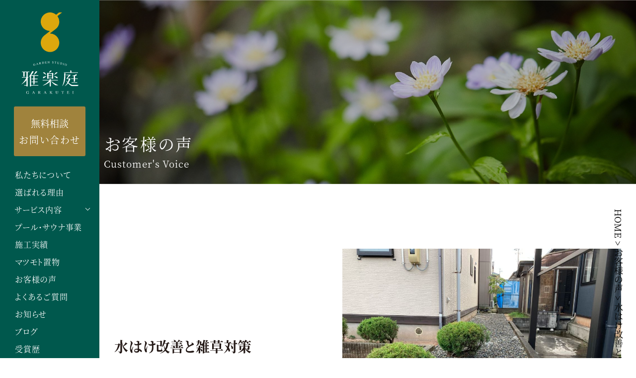

--- FILE ---
content_type: text/html; charset=UTF-8
request_url: https://www.e-oniwa.jp/voice/18567/
body_size: 13529
content:
<!DOCTYPE html>
<html lang="ja">
<head>
<!-- Google Tag Manager -->
<script>(function(w,d,s,l,i){w[l]=w[l]||[];w[l].push({'gtm.start':
new Date().getTime(),event:'gtm.js'});var f=d.getElementsByTagName(s)[0],
j=d.createElement(s),dl=l!='dataLayer'?'&l='+l:'';j.async=true;j.src=
'https://www.googletagmanager.com/gtm.js?id='+i+dl;f.parentNode.insertBefore(j,f);
})(window,document,'script','dataLayer','GTM-W32C7RR');</script>
<!-- End Google Tag Manager -->
<meta charset="UTF-8">
<meta http-equiv="X-UA-Compatible" content="IE=edge">
<meta name='robots' content='index, follow, max-image-preview:large, max-snippet:-1, max-video-preview:-1' />
	<style>img:is([sizes="auto" i], [sizes^="auto," i]) { contain-intrinsic-size: 3000px 1500px }</style>
	
	<!-- This site is optimized with the Yoast SEO plugin v26.3 - https://yoast.com/wordpress/plugins/seo/ -->
	<title>水はけ改善と雑草対策 &#8211; お客様の声&#8211; ガーデンスタジオ雅楽庭・新光園 &#8211; 新潟の庭・ガーデニング＆外構・エクステリアデザイン工事</title>
	<meta name="description" content="①工事をしようと思ったキッカケは？   水はけが悪く、草処理が大変だったので ②雅楽庭を知ったキッカケ ＨＰ ③雅楽庭をお選びいただいた理由は？" />
	<link rel="canonical" href="https://www.e-oniwa.jp/voice/18567/" />
	<meta property="og:locale" content="ja_JP" />
	<meta property="og:type" content="article" />
	<meta property="og:title" content="水はけ改善と雑草対策 &#8211; お客様の声&#8211; ガーデンスタジオ雅楽庭・新光園 &#8211; 新潟の庭・ガーデニング＆外構・エクステリアデザイン工事" />
	<meta property="og:description" content="①工事をしようと思ったキッカケは？   水はけが悪く、草処理が大変だったので ②雅楽庭を知ったキッカケ ＨＰ ③雅楽庭をお選びいただいた理由は？" />
	<meta property="og:url" content="https://www.e-oniwa.jp/voice/18567/" />
	<meta property="og:site_name" content="ガーデンスタジオ雅楽庭・新光園" />
	<meta property="article:modified_time" content="2020-11-09T15:58:04+00:00" />
	<meta property="og:image" content="https://www.e-oniwa.jp/wp-content/uploads/2020/11/IMG_6117-1.jpg" />
	<meta property="og:image:width" content="1000" />
	<meta property="og:image:height" content="750" />
	<meta property="og:image:type" content="image/jpeg" />
	<meta name="twitter:card" content="summary_large_image" />
	<script type="application/ld+json" class="yoast-schema-graph">{"@context":"https://schema.org","@graph":[{"@type":"WebPage","@id":"https://www.e-oniwa.jp/voice/18567/","url":"https://www.e-oniwa.jp/voice/18567/","name":"水はけ改善と雑草対策 &#8211; お客様の声&#8211; ガーデンスタジオ雅楽庭・新光園 &#8211; 新潟の庭・ガーデニング＆外構・エクステリアデザイン工事","isPartOf":{"@id":"https://www.e-oniwa.jp/#website"},"primaryImageOfPage":{"@id":"https://www.e-oniwa.jp/voice/18567/#primaryimage"},"image":{"@id":"https://www.e-oniwa.jp/voice/18567/#primaryimage"},"thumbnailUrl":"https://www.e-oniwa.jp/wp-content/uploads/2020/11/IMG_6117-1.jpg","datePublished":"2020-11-09T12:53:13+00:00","dateModified":"2020-11-09T15:58:04+00:00","description":"①工事をしようと思ったキッカケは？   水はけが悪く、草処理が大変だったので ②雅楽庭を知ったキッカケ ＨＰ ③雅楽庭をお選びいただいた理由は？","breadcrumb":{"@id":"https://www.e-oniwa.jp/voice/18567/#breadcrumb"},"inLanguage":"ja","potentialAction":[{"@type":"ReadAction","target":["https://www.e-oniwa.jp/voice/18567/"]}]},{"@type":"ImageObject","inLanguage":"ja","@id":"https://www.e-oniwa.jp/voice/18567/#primaryimage","url":"https://www.e-oniwa.jp/wp-content/uploads/2020/11/IMG_6117-1.jpg","contentUrl":"https://www.e-oniwa.jp/wp-content/uploads/2020/11/IMG_6117-1.jpg","width":1000,"height":750},{"@type":"BreadcrumbList","@id":"https://www.e-oniwa.jp/voice/18567/#breadcrumb","itemListElement":[{"@type":"ListItem","position":1,"name":"ホーム","item":"https://www.e-oniwa.jp/"},{"@type":"ListItem","position":2,"name":"お客様の声","item":"https://www.e-oniwa.jp/voice/"},{"@type":"ListItem","position":3,"name":"水はけ改善と雑草対策"}]},{"@type":"WebSite","@id":"https://www.e-oniwa.jp/#website","url":"https://www.e-oniwa.jp/","name":"ガーデンスタジオ雅楽庭・新光園","description":"新潟の庭・ガーデニング＆外構・エクステリアデザイン工事","potentialAction":[{"@type":"SearchAction","target":{"@type":"EntryPoint","urlTemplate":"https://www.e-oniwa.jp/?s={search_term_string}"},"query-input":{"@type":"PropertyValueSpecification","valueRequired":true,"valueName":"search_term_string"}}],"inLanguage":"ja"}]}</script>
	<!-- / Yoast SEO plugin. -->


<link rel='dns-prefetch' href='//stats.wp.com' />
<script type="text/javascript">
/* <![CDATA[ */
window._wpemojiSettings = {"baseUrl":"https:\/\/s.w.org\/images\/core\/emoji\/16.0.1\/72x72\/","ext":".png","svgUrl":"https:\/\/s.w.org\/images\/core\/emoji\/16.0.1\/svg\/","svgExt":".svg","source":{"concatemoji":"https:\/\/www.e-oniwa.jp\/wp-includes\/js\/wp-emoji-release.min.js?ver=6.8.3"}};
/*! This file is auto-generated */
!function(s,n){var o,i,e;function c(e){try{var t={supportTests:e,timestamp:(new Date).valueOf()};sessionStorage.setItem(o,JSON.stringify(t))}catch(e){}}function p(e,t,n){e.clearRect(0,0,e.canvas.width,e.canvas.height),e.fillText(t,0,0);var t=new Uint32Array(e.getImageData(0,0,e.canvas.width,e.canvas.height).data),a=(e.clearRect(0,0,e.canvas.width,e.canvas.height),e.fillText(n,0,0),new Uint32Array(e.getImageData(0,0,e.canvas.width,e.canvas.height).data));return t.every(function(e,t){return e===a[t]})}function u(e,t){e.clearRect(0,0,e.canvas.width,e.canvas.height),e.fillText(t,0,0);for(var n=e.getImageData(16,16,1,1),a=0;a<n.data.length;a++)if(0!==n.data[a])return!1;return!0}function f(e,t,n,a){switch(t){case"flag":return n(e,"\ud83c\udff3\ufe0f\u200d\u26a7\ufe0f","\ud83c\udff3\ufe0f\u200b\u26a7\ufe0f")?!1:!n(e,"\ud83c\udde8\ud83c\uddf6","\ud83c\udde8\u200b\ud83c\uddf6")&&!n(e,"\ud83c\udff4\udb40\udc67\udb40\udc62\udb40\udc65\udb40\udc6e\udb40\udc67\udb40\udc7f","\ud83c\udff4\u200b\udb40\udc67\u200b\udb40\udc62\u200b\udb40\udc65\u200b\udb40\udc6e\u200b\udb40\udc67\u200b\udb40\udc7f");case"emoji":return!a(e,"\ud83e\udedf")}return!1}function g(e,t,n,a){var r="undefined"!=typeof WorkerGlobalScope&&self instanceof WorkerGlobalScope?new OffscreenCanvas(300,150):s.createElement("canvas"),o=r.getContext("2d",{willReadFrequently:!0}),i=(o.textBaseline="top",o.font="600 32px Arial",{});return e.forEach(function(e){i[e]=t(o,e,n,a)}),i}function t(e){var t=s.createElement("script");t.src=e,t.defer=!0,s.head.appendChild(t)}"undefined"!=typeof Promise&&(o="wpEmojiSettingsSupports",i=["flag","emoji"],n.supports={everything:!0,everythingExceptFlag:!0},e=new Promise(function(e){s.addEventListener("DOMContentLoaded",e,{once:!0})}),new Promise(function(t){var n=function(){try{var e=JSON.parse(sessionStorage.getItem(o));if("object"==typeof e&&"number"==typeof e.timestamp&&(new Date).valueOf()<e.timestamp+604800&&"object"==typeof e.supportTests)return e.supportTests}catch(e){}return null}();if(!n){if("undefined"!=typeof Worker&&"undefined"!=typeof OffscreenCanvas&&"undefined"!=typeof URL&&URL.createObjectURL&&"undefined"!=typeof Blob)try{var e="postMessage("+g.toString()+"("+[JSON.stringify(i),f.toString(),p.toString(),u.toString()].join(",")+"));",a=new Blob([e],{type:"text/javascript"}),r=new Worker(URL.createObjectURL(a),{name:"wpTestEmojiSupports"});return void(r.onmessage=function(e){c(n=e.data),r.terminate(),t(n)})}catch(e){}c(n=g(i,f,p,u))}t(n)}).then(function(e){for(var t in e)n.supports[t]=e[t],n.supports.everything=n.supports.everything&&n.supports[t],"flag"!==t&&(n.supports.everythingExceptFlag=n.supports.everythingExceptFlag&&n.supports[t]);n.supports.everythingExceptFlag=n.supports.everythingExceptFlag&&!n.supports.flag,n.DOMReady=!1,n.readyCallback=function(){n.DOMReady=!0}}).then(function(){return e}).then(function(){var e;n.supports.everything||(n.readyCallback(),(e=n.source||{}).concatemoji?t(e.concatemoji):e.wpemoji&&e.twemoji&&(t(e.twemoji),t(e.wpemoji)))}))}((window,document),window._wpemojiSettings);
/* ]]> */
</script>
<link rel='stylesheet' id='wpcfs-form-css' href='https://www.e-oniwa.jp/wp-content/plugins/wp-custom-fields-search/templates/form.css?ver=6.8.3' type='text/css' media='all' />
<link rel='stylesheet' id='sbi_styles-css' href='https://www.e-oniwa.jp/wp-content/plugins/instagram-feed-pro/css/sbi-styles.min.css?ver=6.9.0' type='text/css' media='all' />
<style id='wp-emoji-styles-inline-css' type='text/css'>

	img.wp-smiley, img.emoji {
		display: inline !important;
		border: none !important;
		box-shadow: none !important;
		height: 1em !important;
		width: 1em !important;
		margin: 0 0.07em !important;
		vertical-align: -0.1em !important;
		background: none !important;
		padding: 0 !important;
	}
</style>
<link rel='stylesheet' id='wp-block-library-css' href='https://www.e-oniwa.jp/wp-includes/css/dist/block-library/style.min.css?ver=6.8.3' type='text/css' media='all' />
<style id='classic-theme-styles-inline-css' type='text/css'>
/*! This file is auto-generated */
.wp-block-button__link{color:#fff;background-color:#32373c;border-radius:9999px;box-shadow:none;text-decoration:none;padding:calc(.667em + 2px) calc(1.333em + 2px);font-size:1.125em}.wp-block-file__button{background:#32373c;color:#fff;text-decoration:none}
</style>
<link rel='stylesheet' id='mediaelement-css' href='https://www.e-oniwa.jp/wp-includes/js/mediaelement/mediaelementplayer-legacy.min.css?ver=4.2.17' type='text/css' media='all' />
<link rel='stylesheet' id='wp-mediaelement-css' href='https://www.e-oniwa.jp/wp-includes/js/mediaelement/wp-mediaelement.min.css?ver=6.8.3' type='text/css' media='all' />
<style id='jetpack-sharing-buttons-style-inline-css' type='text/css'>
.jetpack-sharing-buttons__services-list{display:flex;flex-direction:row;flex-wrap:wrap;gap:0;list-style-type:none;margin:5px;padding:0}.jetpack-sharing-buttons__services-list.has-small-icon-size{font-size:12px}.jetpack-sharing-buttons__services-list.has-normal-icon-size{font-size:16px}.jetpack-sharing-buttons__services-list.has-large-icon-size{font-size:24px}.jetpack-sharing-buttons__services-list.has-huge-icon-size{font-size:36px}@media print{.jetpack-sharing-buttons__services-list{display:none!important}}.editor-styles-wrapper .wp-block-jetpack-sharing-buttons{gap:0;padding-inline-start:0}ul.jetpack-sharing-buttons__services-list.has-background{padding:1.25em 2.375em}
</style>
<style id='global-styles-inline-css' type='text/css'>
:root{--wp--preset--aspect-ratio--square: 1;--wp--preset--aspect-ratio--4-3: 4/3;--wp--preset--aspect-ratio--3-4: 3/4;--wp--preset--aspect-ratio--3-2: 3/2;--wp--preset--aspect-ratio--2-3: 2/3;--wp--preset--aspect-ratio--16-9: 16/9;--wp--preset--aspect-ratio--9-16: 9/16;--wp--preset--color--black: #000000;--wp--preset--color--cyan-bluish-gray: #abb8c3;--wp--preset--color--white: #ffffff;--wp--preset--color--pale-pink: #f78da7;--wp--preset--color--vivid-red: #cf2e2e;--wp--preset--color--luminous-vivid-orange: #ff6900;--wp--preset--color--luminous-vivid-amber: #fcb900;--wp--preset--color--light-green-cyan: #7bdcb5;--wp--preset--color--vivid-green-cyan: #00d084;--wp--preset--color--pale-cyan-blue: #8ed1fc;--wp--preset--color--vivid-cyan-blue: #0693e3;--wp--preset--color--vivid-purple: #9b51e0;--wp--preset--gradient--vivid-cyan-blue-to-vivid-purple: linear-gradient(135deg,rgba(6,147,227,1) 0%,rgb(155,81,224) 100%);--wp--preset--gradient--light-green-cyan-to-vivid-green-cyan: linear-gradient(135deg,rgb(122,220,180) 0%,rgb(0,208,130) 100%);--wp--preset--gradient--luminous-vivid-amber-to-luminous-vivid-orange: linear-gradient(135deg,rgba(252,185,0,1) 0%,rgba(255,105,0,1) 100%);--wp--preset--gradient--luminous-vivid-orange-to-vivid-red: linear-gradient(135deg,rgba(255,105,0,1) 0%,rgb(207,46,46) 100%);--wp--preset--gradient--very-light-gray-to-cyan-bluish-gray: linear-gradient(135deg,rgb(238,238,238) 0%,rgb(169,184,195) 100%);--wp--preset--gradient--cool-to-warm-spectrum: linear-gradient(135deg,rgb(74,234,220) 0%,rgb(151,120,209) 20%,rgb(207,42,186) 40%,rgb(238,44,130) 60%,rgb(251,105,98) 80%,rgb(254,248,76) 100%);--wp--preset--gradient--blush-light-purple: linear-gradient(135deg,rgb(255,206,236) 0%,rgb(152,150,240) 100%);--wp--preset--gradient--blush-bordeaux: linear-gradient(135deg,rgb(254,205,165) 0%,rgb(254,45,45) 50%,rgb(107,0,62) 100%);--wp--preset--gradient--luminous-dusk: linear-gradient(135deg,rgb(255,203,112) 0%,rgb(199,81,192) 50%,rgb(65,88,208) 100%);--wp--preset--gradient--pale-ocean: linear-gradient(135deg,rgb(255,245,203) 0%,rgb(182,227,212) 50%,rgb(51,167,181) 100%);--wp--preset--gradient--electric-grass: linear-gradient(135deg,rgb(202,248,128) 0%,rgb(113,206,126) 100%);--wp--preset--gradient--midnight: linear-gradient(135deg,rgb(2,3,129) 0%,rgb(40,116,252) 100%);--wp--preset--font-size--small: 13px;--wp--preset--font-size--medium: 20px;--wp--preset--font-size--large: 36px;--wp--preset--font-size--x-large: 42px;--wp--preset--spacing--20: 0.44rem;--wp--preset--spacing--30: 0.67rem;--wp--preset--spacing--40: 1rem;--wp--preset--spacing--50: 1.5rem;--wp--preset--spacing--60: 2.25rem;--wp--preset--spacing--70: 3.38rem;--wp--preset--spacing--80: 5.06rem;--wp--preset--shadow--natural: 6px 6px 9px rgba(0, 0, 0, 0.2);--wp--preset--shadow--deep: 12px 12px 50px rgba(0, 0, 0, 0.4);--wp--preset--shadow--sharp: 6px 6px 0px rgba(0, 0, 0, 0.2);--wp--preset--shadow--outlined: 6px 6px 0px -3px rgba(255, 255, 255, 1), 6px 6px rgba(0, 0, 0, 1);--wp--preset--shadow--crisp: 6px 6px 0px rgba(0, 0, 0, 1);}:where(.is-layout-flex){gap: 0.5em;}:where(.is-layout-grid){gap: 0.5em;}body .is-layout-flex{display: flex;}.is-layout-flex{flex-wrap: wrap;align-items: center;}.is-layout-flex > :is(*, div){margin: 0;}body .is-layout-grid{display: grid;}.is-layout-grid > :is(*, div){margin: 0;}:where(.wp-block-columns.is-layout-flex){gap: 2em;}:where(.wp-block-columns.is-layout-grid){gap: 2em;}:where(.wp-block-post-template.is-layout-flex){gap: 1.25em;}:where(.wp-block-post-template.is-layout-grid){gap: 1.25em;}.has-black-color{color: var(--wp--preset--color--black) !important;}.has-cyan-bluish-gray-color{color: var(--wp--preset--color--cyan-bluish-gray) !important;}.has-white-color{color: var(--wp--preset--color--white) !important;}.has-pale-pink-color{color: var(--wp--preset--color--pale-pink) !important;}.has-vivid-red-color{color: var(--wp--preset--color--vivid-red) !important;}.has-luminous-vivid-orange-color{color: var(--wp--preset--color--luminous-vivid-orange) !important;}.has-luminous-vivid-amber-color{color: var(--wp--preset--color--luminous-vivid-amber) !important;}.has-light-green-cyan-color{color: var(--wp--preset--color--light-green-cyan) !important;}.has-vivid-green-cyan-color{color: var(--wp--preset--color--vivid-green-cyan) !important;}.has-pale-cyan-blue-color{color: var(--wp--preset--color--pale-cyan-blue) !important;}.has-vivid-cyan-blue-color{color: var(--wp--preset--color--vivid-cyan-blue) !important;}.has-vivid-purple-color{color: var(--wp--preset--color--vivid-purple) !important;}.has-black-background-color{background-color: var(--wp--preset--color--black) !important;}.has-cyan-bluish-gray-background-color{background-color: var(--wp--preset--color--cyan-bluish-gray) !important;}.has-white-background-color{background-color: var(--wp--preset--color--white) !important;}.has-pale-pink-background-color{background-color: var(--wp--preset--color--pale-pink) !important;}.has-vivid-red-background-color{background-color: var(--wp--preset--color--vivid-red) !important;}.has-luminous-vivid-orange-background-color{background-color: var(--wp--preset--color--luminous-vivid-orange) !important;}.has-luminous-vivid-amber-background-color{background-color: var(--wp--preset--color--luminous-vivid-amber) !important;}.has-light-green-cyan-background-color{background-color: var(--wp--preset--color--light-green-cyan) !important;}.has-vivid-green-cyan-background-color{background-color: var(--wp--preset--color--vivid-green-cyan) !important;}.has-pale-cyan-blue-background-color{background-color: var(--wp--preset--color--pale-cyan-blue) !important;}.has-vivid-cyan-blue-background-color{background-color: var(--wp--preset--color--vivid-cyan-blue) !important;}.has-vivid-purple-background-color{background-color: var(--wp--preset--color--vivid-purple) !important;}.has-black-border-color{border-color: var(--wp--preset--color--black) !important;}.has-cyan-bluish-gray-border-color{border-color: var(--wp--preset--color--cyan-bluish-gray) !important;}.has-white-border-color{border-color: var(--wp--preset--color--white) !important;}.has-pale-pink-border-color{border-color: var(--wp--preset--color--pale-pink) !important;}.has-vivid-red-border-color{border-color: var(--wp--preset--color--vivid-red) !important;}.has-luminous-vivid-orange-border-color{border-color: var(--wp--preset--color--luminous-vivid-orange) !important;}.has-luminous-vivid-amber-border-color{border-color: var(--wp--preset--color--luminous-vivid-amber) !important;}.has-light-green-cyan-border-color{border-color: var(--wp--preset--color--light-green-cyan) !important;}.has-vivid-green-cyan-border-color{border-color: var(--wp--preset--color--vivid-green-cyan) !important;}.has-pale-cyan-blue-border-color{border-color: var(--wp--preset--color--pale-cyan-blue) !important;}.has-vivid-cyan-blue-border-color{border-color: var(--wp--preset--color--vivid-cyan-blue) !important;}.has-vivid-purple-border-color{border-color: var(--wp--preset--color--vivid-purple) !important;}.has-vivid-cyan-blue-to-vivid-purple-gradient-background{background: var(--wp--preset--gradient--vivid-cyan-blue-to-vivid-purple) !important;}.has-light-green-cyan-to-vivid-green-cyan-gradient-background{background: var(--wp--preset--gradient--light-green-cyan-to-vivid-green-cyan) !important;}.has-luminous-vivid-amber-to-luminous-vivid-orange-gradient-background{background: var(--wp--preset--gradient--luminous-vivid-amber-to-luminous-vivid-orange) !important;}.has-luminous-vivid-orange-to-vivid-red-gradient-background{background: var(--wp--preset--gradient--luminous-vivid-orange-to-vivid-red) !important;}.has-very-light-gray-to-cyan-bluish-gray-gradient-background{background: var(--wp--preset--gradient--very-light-gray-to-cyan-bluish-gray) !important;}.has-cool-to-warm-spectrum-gradient-background{background: var(--wp--preset--gradient--cool-to-warm-spectrum) !important;}.has-blush-light-purple-gradient-background{background: var(--wp--preset--gradient--blush-light-purple) !important;}.has-blush-bordeaux-gradient-background{background: var(--wp--preset--gradient--blush-bordeaux) !important;}.has-luminous-dusk-gradient-background{background: var(--wp--preset--gradient--luminous-dusk) !important;}.has-pale-ocean-gradient-background{background: var(--wp--preset--gradient--pale-ocean) !important;}.has-electric-grass-gradient-background{background: var(--wp--preset--gradient--electric-grass) !important;}.has-midnight-gradient-background{background: var(--wp--preset--gradient--midnight) !important;}.has-small-font-size{font-size: var(--wp--preset--font-size--small) !important;}.has-medium-font-size{font-size: var(--wp--preset--font-size--medium) !important;}.has-large-font-size{font-size: var(--wp--preset--font-size--large) !important;}.has-x-large-font-size{font-size: var(--wp--preset--font-size--x-large) !important;}
:where(.wp-block-post-template.is-layout-flex){gap: 1.25em;}:where(.wp-block-post-template.is-layout-grid){gap: 1.25em;}
:where(.wp-block-columns.is-layout-flex){gap: 2em;}:where(.wp-block-columns.is-layout-grid){gap: 2em;}
:root :where(.wp-block-pullquote){font-size: 1.5em;line-height: 1.6;}
</style>
<link rel='stylesheet' id='contact-form-7-css' href='https://www.e-oniwa.jp/wp-content/plugins/contact-form-7/includes/css/styles.css?ver=6.1.3' type='text/css' media='all' />
<link rel='stylesheet' id='theme-normalize-css' href='https://www.e-oniwa.jp/wp-content/themes/Shinkoen/css/normalize.css?ver=6.8.3' type='text/css' media='all' />
<link rel='stylesheet' id='theme-common-css' href='https://www.e-oniwa.jp/wp-content/themes/Shinkoen/css/common.css?ver=6.8.3' type='text/css' media='all' />
<link rel='stylesheet' id='theme-css' href='https://www.e-oniwa.jp/wp-content/themes/Shinkoen/style.css?ver=202402140248' type='text/css' media='all' />
<link rel='stylesheet' id='entry-style-css' href='https://www.e-oniwa.jp/wp-content/themes/Shinkoen/css/entry.css?ver=6.8.3' type='text/css' media='all' />
<link rel='stylesheet' id='jquery.mmenu.all-css' href='https://www.e-oniwa.jp/wp-content/themes/Shinkoen/scripts/mmenu/jquery.mmenu.all.css?ver=6.8.3' type='text/css' media='screen' />
<link rel='stylesheet' id='for-jquery.mmenu-css' href='https://www.e-oniwa.jp/wp-content/themes/Shinkoen/scripts/mmenu/for-jquery.mmenu.css?ver=6.8.3' type='text/css' media='screen' />
<link rel='stylesheet' id='slick-css' href='https://www.e-oniwa.jp/wp-content/themes/Shinkoen/scripts/slick/slick.css?ver=6.8.3' type='text/css' media='all' />
<link rel='stylesheet' id='all-css' href='https://www.e-oniwa.jp/wp-content/themes/Shinkoen/css/all.css?ver=6.8.3' type='text/css' media='all' />
<link rel='stylesheet' id='slick-theme-css' href='https://www.e-oniwa.jp/wp-content/themes/Shinkoen/scripts/slick/slick-theme.css?ver=6.8.3' type='text/css' media='all' />
<script type="text/javascript" src="https://www.e-oniwa.jp/wp-includes/js/jquery/jquery.min.js?ver=3.7.1" id="jquery-core-js"></script>
<script type="text/javascript" src="https://www.e-oniwa.jp/wp-includes/js/jquery/jquery-migrate.min.js?ver=3.4.1" id="jquery-migrate-js"></script>
<link rel="https://api.w.org/" href="https://www.e-oniwa.jp/wp-json/" /><link rel="alternate" title="JSON" type="application/json" href="https://www.e-oniwa.jp/wp-json/wp/v2/voice/18567" /><link rel="EditURI" type="application/rsd+xml" title="RSD" href="https://www.e-oniwa.jp/xmlrpc.php?rsd" />
<meta name="generator" content="WordPress 6.8.3" />
<link rel='shortlink' href='https://www.e-oniwa.jp/?p=18567' />
<link rel="alternate" title="oEmbed (JSON)" type="application/json+oembed" href="https://www.e-oniwa.jp/wp-json/oembed/1.0/embed?url=https%3A%2F%2Fwww.e-oniwa.jp%2Fvoice%2F18567%2F" />
<link rel="alternate" title="oEmbed (XML)" type="text/xml+oembed" href="https://www.e-oniwa.jp/wp-json/oembed/1.0/embed?url=https%3A%2F%2Fwww.e-oniwa.jp%2Fvoice%2F18567%2F&#038;format=xml" />
	<style>img#wpstats{display:none}</style>
		<link rel="icon" href="https://www.e-oniwa.jp/wp-content/uploads/2021/11/cropped-favicon-32x32.png" sizes="32x32" />
<link rel="icon" href="https://www.e-oniwa.jp/wp-content/uploads/2021/11/cropped-favicon-192x192.png" sizes="192x192" />
<link rel="apple-touch-icon" href="https://www.e-oniwa.jp/wp-content/uploads/2021/11/cropped-favicon-180x180.png" />
<meta name="msapplication-TileImage" content="https://www.e-oniwa.jp/wp-content/uploads/2021/11/cropped-favicon-270x270.png" />

<!-- BEGIN GAINWP v5.4.6 Universal Analytics - https://intelligencewp.com/google-analytics-in-wordpress/ -->
<script>
(function(i,s,o,g,r,a,m){i['GoogleAnalyticsObject']=r;i[r]=i[r]||function(){
	(i[r].q=i[r].q||[]).push(arguments)},i[r].l=1*new Date();a=s.createElement(o),
	m=s.getElementsByTagName(o)[0];a.async=1;a.src=g;m.parentNode.insertBefore(a,m)
})(window,document,'script','https://www.google-analytics.com/analytics.js','ga');
  ga('create', 'UA-11857926-1', 'auto');
  ga('send', 'pageview');
</script>
<!-- END GAINWP Universal Analytics -->
<script>
(function($){
var pcView = 1000,
		spView = 480,
		view   = (navigator.userAgent.indexOf('iPhone') > 0 || navigator.userAgent.indexOf('iPod') > 0 || (navigator.userAgent.indexOf('Android') > 0 && navigator.userAgent.indexOf('Mobile') > 0)) ? spView : pcView;

$('meta[name="viewport"]').remove();
$('head')
	.prepend('<meta name="viewport" content="width=' + view + '">')
	.append('<style>@-ms-viewport { width: device-width; } /* windows pc (IE) - DO NOT FIX */@media screen and (max-width: ' + pcView + 'px) {@-ms-viewport { width: ' + pcView + 'px; } /* for windows tablet */}@media screen and (max-width: ' + spView + 'px) {@-ms-viewport { width: ' + pcView + 'px; } /* for windows phone */}</style>');

})(jQuery);
</script>
<link rel="stylesheet" href="//maxcdn.bootstrapcdn.com/font-awesome/4.7.0/css/font-awesome.min.css">
<link href="https://fonts.googleapis.com/css?family=Montserrat:400,500,700" rel="stylesheet">
<link rel="icon" href="https://www.e-oniwa.jp/wp-content/themes/Shinkoen/images/common/favicon.ico">
</head>

<body data-rsssl=1 class="wp-singular voice-template-default single single-voice postid-18567 wp-theme-Shinkoen">
<!-- Google Tag Manager (noscript) -->
<noscript><iframe src="https://www.googletagmanager.com/ns.html?id=GTM-W32C7RR"
height="0" width="0" style="display:none;visibility:hidden"></iframe></noscript>
<!-- End Google Tag Manager (noscript) -->
<div id="wrapper">

<div id="sp-menu">
	<li id="menu-item-253" class="menu-item menu-item-type-custom menu-item-object-custom menu-item-253"><a href="/">HOME</a></li>
<li id="menu-item-240" class="menu-item menu-item-type-post_type menu-item-object-page menu-item-240"><a href="https://www.e-oniwa.jp/about/">私たちについて</a></li>
<li id="menu-item-245" class="menu-item menu-item-type-post_type menu-item-object-page menu-item-245"><a href="https://www.e-oniwa.jp/service/">サービス内容</a></li>
<li id="menu-item-249" class="menu-item menu-item-type-custom menu-item-object-custom menu-item-249"><a href="/works">施工実績</a></li>
<li id="menu-item-27849" class="menu-item menu-item-type-post_type menu-item-object-page menu-item-27849"><a href="https://www.e-oniwa.jp/matsumoto/">マツモト置物</a></li>
<li id="menu-item-250" class="menu-item menu-item-type-custom menu-item-object-custom menu-item-250"><a href="/voice">お客様の声</a></li>
<li id="menu-item-251" class="menu-item menu-item-type-post_type menu-item-object-page menu-item-251"><a href="https://www.e-oniwa.jp/faq/">よくあるご質問</a></li>
<li id="menu-item-252" class="menu-item menu-item-type-custom menu-item-object-custom menu-item-252"><a href="/news">お知らせ・ブログ</a></li>
<li id="menu-item-243" class="menu-item menu-item-type-post_type menu-item-object-page menu-item-243"><a href="https://www.e-oniwa.jp/staff/">スタッフ紹介</a></li>
<li id="menu-item-241" class="menu-item menu-item-type-post_type menu-item-object-page menu-item-241"><a href="https://www.e-oniwa.jp/privacy/">個人情報保護方針</a></li>
	<ul class="mm-listview">
		<li class="menu-item"><a href="https://www.e-oniwa.jp">HOME</a></li>
		<li class="menu-item"><a href="https://www.e-oniwa.jp/about/">私たちについて</a></li>
		<li class="menu-item"><a href="https://www.e-oniwa.jp/feature/">選ばれる理由</a></li>
		<li class="menu-item"><a href="https://www.e-oniwa.jp/service/">サービス内容</a>
			<ul>
				<li><a href="https://www.e-oniwa.jp/service/private/">個人邸</a></li>
				<li><a href="https://www.e-oniwa.jp/service/public/">企業・店舗</a></li>
				<li><a href="https://www.e-oniwa.jp/service/facility/">公共施設・クリニック・教育施設</a></li>
			</ul>
		</li>
		<li class="menu-item"><a href="https://www.e-oniwa.jp/pool/">プール・サウナ事業</a></li>
		<li class="menu-item"><a href="https://www.e-oniwa.jp/works/">施工実績</a></li>
		<li class="menu-item"><a href="https://www.e-oniwa.jp/matsumoto/">マツモト置物</a></li>
		<li class="menu-item"><a href="https://www.e-oniwa.jp/voice/">お客様の声</a></li>
		<li class="menu-item"><a href="https://www.e-oniwa.jp/faq/">よくあるご質問</a></li>
		<li class="menu-item"><a href="https://www.e-oniwa.jp/news/">お知らせ・ブログ</a></li>
		<li class="menu-item"><a href="https://www.e-oniwa.jp/staff/">スタッフ紹介</a></li>
		<li class="menu-item"><a href="https://www.e-oniwa.jp/privacy/">個人情報保護方針</a></li>
		<li class="sns-list floatlist">
			<a class="instagram" href="https://www.instagram.com/garakutei/?hl=ja" target="_self"><img src='https://www.e-oniwa.jp/wp-content/themes/Shinkoen/images/svg/icon_instagram.svg' alt='instagram'></a>
			<a class="facebook" href="https://www.facebook.com/garakutei.garden/" target="_top"><img src='https://www.e-oniwa.jp/wp-content/themes/Shinkoen/images/svg/icon_facebook.svg' alt='facebook'></a>
			<a class="youtube" href="https://www.youtube.com/channel/UCB949aqzm_VTW5gKX4842iA" target="_parent"><img src='https://www.e-oniwa.jp/wp-content/themes/Shinkoen/images/svg/icon_youtube.svg' alt='youtube'></a>
			<a class="pintrest" href="https://www.pinterest.jp/garakutei/_created/"><img src='https://www.e-oniwa.jp/wp-content/themes/Shinkoen/images/svg/icon_pintrest.svg' alt='pintrest'></a>
			<a class="twitter" href="https://twitter.com/garakuteigarden"><i class="fab fa-twitter"></i></a>
		</li>
		<li class="recruit-box">
			<a href="https://www.e-oniwa.jp/news/news_garakutei/27629/" class="btn-recruit">採用情報</a>
		</li>
		<li class="bnr-box">
			<a class="img-box" href="https://5yukuri.jp/"><img width="248" src="https://www.e-oniwa.jp/wp-content/themes/Shinkoen/images/common/bnr_5yukuri_03.png" alt="5yukuriホームページ"></a>
		</li>
	</ul>
</div>

<header id="header" class="header-fix">
	<div id="header-inner">
		<div id="header-content" class="clearfix">
			<div id="site-title">
				<a href="https://www.e-oniwa.jp" rel="home">
					<img class="pc-only" src="https://www.e-oniwa.jp/wp-content/themes/Shinkoen/images/svg/logo_01.svg" alt="ガーデンスタジオ雅楽庭・新光園">
					<img class="sp-only" src="https://www.e-oniwa.jp/wp-content/themes/Shinkoen/images/svg/logo_02.svg" alt="ガーデンスタジオ雅楽庭・新光園">
				</a>
			</div>
			<div class="h-contact pc-only">
				<a href="https://www.e-oniwa.jp/contact/"><span>無料相談</span><br class="pc-only">お問い合わせ</a>
			</div>
			<nav id="global-nav">
				<ul id="menu-global-nav" class="floatlist"><li id="menu-item-204" class="menu-item menu-item-type-post_type menu-item-object-page menu-item-204"><a href="https://www.e-oniwa.jp/about/">私たちについて</a></li>
<li id="menu-item-24221" class="menu-item menu-item-type-post_type menu-item-object-page menu-item-24221"><a href="https://www.e-oniwa.jp/feature/">選ばれる理由</a></li>
<li id="menu-item-163" class="menu-item menu-item-type-post_type menu-item-object-page menu-item-has-children menu-item-163"><a href="https://www.e-oniwa.jp/service/">サービス内容</a>
<ul class="sub-menu">
	<li id="menu-item-24220" class="menu-item menu-item-type-post_type menu-item-object-page menu-item-24220"><a href="https://www.e-oniwa.jp/service/private/">個人邸</a></li>
	<li id="menu-item-24219" class="menu-item menu-item-type-post_type menu-item-object-page menu-item-24219"><a href="https://www.e-oniwa.jp/service/facility/">企業・店舗</a></li>
	<li id="menu-item-24218" class="menu-item menu-item-type-post_type menu-item-object-page menu-item-24218"><a href="https://www.e-oniwa.jp/service/public/">公共施設・クリニック・教育施設</a></li>
</ul>
</li>
<li id="menu-item-24948" class="menu-item menu-item-type-post_type menu-item-object-page menu-item-24948"><a href="https://www.e-oniwa.jp/pool/">プール・サウナ事業</a></li>
<li id="menu-item-164" class="menu-item menu-item-type-custom menu-item-object-custom menu-item-164"><a href="/works">施工実績</a></li>
<li id="menu-item-27850" class="menu-item menu-item-type-post_type menu-item-object-page menu-item-27850"><a href="https://www.e-oniwa.jp/matsumoto/">マツモト置物</a></li>
<li id="menu-item-165" class="menu-item menu-item-type-custom menu-item-object-custom menu-item-165"><a href="/voice">お客様の声</a></li>
<li id="menu-item-162" class="menu-item menu-item-type-post_type menu-item-object-page menu-item-162"><a href="https://www.e-oniwa.jp/faq/">よくあるご質問</a></li>
<li id="menu-item-283" class="menu-item menu-item-type-custom menu-item-object-custom menu-item-283"><a href="/news">お知らせ</a></li>
<li id="menu-item-16499" class="menu-item menu-item-type-custom menu-item-object-custom menu-item-16499"><a href="/blog">ブログ</a></li>
<li id="menu-item-22664" class="menu-item menu-item-type-taxonomy menu-item-object-works_awards menu-item-22664"><a href="https://www.e-oniwa.jp/works_awards/awards/">受賞歴</a></li>
<li id="menu-item-205" class="menu-item menu-item-type-custom menu-item-object-custom menu-item-205"><a href="/about/#about-place">展示場のご案内</a></li>
<li id="menu-item-160" class="menu-item menu-item-type-post_type menu-item-object-page menu-item-160"><a href="https://www.e-oniwa.jp/staff/">スタッフ紹介</a></li>
</ul>			</nav>
			<ul class="sns-list pc-only">
				<li class="instagram"><a href="https://www.instagram.com/garakutei/?hl=ja" target="_self"><img src='https://www.e-oniwa.jp/wp-content/themes/Shinkoen/images/svg/icon_instagram.svg' alt='instagram'></a></li>
				<li class="facebook"><a href="https://www.facebook.com/garakutei.garden/" target="_top"><img src='https://www.e-oniwa.jp/wp-content/themes/Shinkoen/images/svg/icon_facebook.svg' alt='facebook'></a></li>
				<li class="youtube"><a href="https://www.youtube.com/channel/UCB949aqzm_VTW5gKX4842iA" target="_parent"><img src='https://www.e-oniwa.jp/wp-content/themes/Shinkoen/images/svg/icon_youtube.svg' alt='youtube'></a></li>
				<li class="pintrest"><a href="https://www.pinterest.jp/garakutei/_created/"><img src='https://www.e-oniwa.jp/wp-content/themes/Shinkoen/images/svg/icon_pintrest.svg' alt='pintrest'></a></li>
				<li class="twitter"><a href="https://twitter.com/garakuteigarden"><i class="fab fa-twitter"></i></a></li>
			</ul>
			<div class="recruit-box pc-only">
				<a href="https://www.e-oniwa.jp/news/news_garakutei/27629/" class="btn-recruit">採用情報</a>
			</div>
			<div class="bnr-box pc-only">
				<a href="https://5yukuri.jp/"><img width="143" src="https://www.e-oniwa.jp/wp-content/themes/Shinkoen/images/common/bnr_5yukuri_01.png" alt="5yukuriホームページ"></a>
			</div>
			<a href="#sp-menu" class="hamburger"><span class="hamburger__icon"></span></a>
		</div>
	</div>
</header>

<div id="main">
	<div id="mainvisual">
		<div id="mv-inner" class="content-width">
			<div id="page-ttl-box">
				<h1 id="page-ttl">お客様の声</h1>
				<p id="page-sub-ttl">Customer's voice</p>
			</div>
		</div>
	</div>
	<div class="breadcrumbs">
	<!-- Breadcrumb NavXT 7.4.1 -->
<span property="itemListElement" typeof="ListItem"><a property="item" typeof="WebPage" title="ガーデンスタジオ雅楽庭・新光園へ移動" href="https://www.e-oniwa.jp" class="home"><span property="name" class="breadcrumb-home">HOME</span></a><meta property="position" content="1"></span> &gt; <span property="itemListElement" typeof="ListItem"><a property="item" typeof="WebPage" title="Go to お客様の声." href="https://www.e-oniwa.jp/voice/" class="archive post-voice-archive" ><span property="name">お客様の声</span></a><meta property="position" content="2"></span> &gt; <span property="itemListElement" typeof="ListItem"><span property="name" class="post post-voice current-item">水はけ改善と雑草対策</span><meta property="url" content="https://www.e-oniwa.jp/voice/18567/"><meta property="position" content="3"></span></div><!-- #breadcrumbs -->


<div id="container" class="content-width">
	<div id="content" class="content-inner" role="main">

		
			<article id="post-18567" class="post-18567 voice type-voice status-publish has-post-thumbnail hentry">

				
				<div class="entry-content">
					<div class="entry-meta table">
						<div class="text-area cell">
							<h1 class="post-title">水はけ改善と雑草対策</h1>
							<span class="post-date">2020.11.09</span>
													</div>
						<div class="img-area img-box cell">
							<img src="https://www.e-oniwa.jp/wp-content/uploads/2020/11/IMG_6117-1.jpg" alt="アイキャッチ画像">
						</div>
					</div>
					<h2>①工事をしようと思ったキッカケは？</h2>
<div><b> </b></div>
<div>水はけが悪く、草処理が大変だったので</div>
<div></div>
<h2>②雅楽庭を知ったキッカケ</h2>
<div></div>
<div>ＨＰ</div>
<div></div>
<h2>③雅楽庭をお選びいただいた理由は？</h2>
<div></div>
<div>価格・信頼できそうだった・デザイン力・アフターメンテナンス</div>
<div></div>
<div>
<h2>④完了してみてどうでしたか？</h2>
<div></div>
<div>想像していたより良かった</div>
<div></div>
<div></div>
<h2>⑥工事が完成して生活等に変化はありましたか？</h2>
<div></div>
<div>変化した</div>
<div></div>
<div>雨が降ると水溜まりになるくらい水はけが悪くて困っていました。</div>
<div>施工後はどしゃぶりの雨でもまったく心配がなく大変化です。</div>
<div>ありがとうございました。</div>
<div></div>
<h2>⑦お庭で楽しんでいること、またはこれからやってみたいことなでありますか。</h2>
<div></div>
<div>玄関先にバラを植えてみたい。</div>
<div></div>
<div></div>
<h2>⑧弊社へのご意見、ご感想等率直な声をお聞かせください。</h2>
<div>子供達が小さい頃から庭のメンテナンスをお願いしてもう10年程になります。</div>
<div>住んでみてわかる困った点に、外構工事はいつも新光園さんに頼っています。</div>
<div>本当に安心しておまかせできる点にありがたく信頼をおいています。</div>
<div>これからも宜しくお願いします。</div>
<div></div>
<div></div>
<h2>雅楽庭より</h2>
<div>Ｍ様、この度は弊社にて水はけ改善と雑草対策工事をお任せいただきありがとうございました。</div>
<div>Ｍ様のお庭工事を2010年にさせていただいてからずっと樹木の管理をさせていただきありがとうございます。</div>
<div>お子様方が完成したお庭でサッカーをして遊んでいた姿を懐かしく思い出しております。</div>
<div>これからもＭ様のお庭、お家まわりを一緒に見守ってまいりたいと思いますのでどうぞ宜しくお願い申し上げます。</div>
<div></div>
</div>
											<div class="works-link-box">
							<div class="btn-box clearfix">
								<a href="https://e-oniwa.jp/works/18195/" class="btn btn-type-c right">こちらの施工実績を見る<span class="arrow-type-a"></span></a>
							</div>
						</div>
																			</div>

				
			</article>

			<div id="nav-below" class="navigation clearfix">
				<div class="nav-previous"><a href="https://www.e-oniwa.jp/voice/18569/" rel="prev">前の記事へ</a></div>
				<div class="nav-next"><a href="https://www.e-oniwa.jp/voice/16921/" rel="next">次の記事へ</a></div>
			</div><!-- #nav-below -->

			</div><!-- #content -->
	<!-- <aside id="sidebar">
		<section id="side-category" class="side-box">
		<div class="side-ttl-box">
			<h2 class="side-ttl w-f">CATEGORY</h2>
			<p class="side-sub-ttl main-txt-color">カテゴリ</p>
		</div>
		<div class="content-box">
			<ul class="side_cat">
								<li>
					<a href="https://www.e-oniwa.jp/news/">お知らせ</a>
				</li>
								<li>
					<a href="https://www.e-oniwa.jp/news/news_event/">イベント情報</a>
				</li>
								<li>
					<a href="https://www.e-oniwa.jp/news/news_garakutei/">雅楽庭</a>
				</li>
								<li>
					<a href="https://www.e-oniwa.jp/blog/">ブログ</a>
				</li>
								<li>
					<a href="https://www.e-oniwa.jp/blog/blog_ceo/">社長ブログ</a>
				</li>
								<li>
					<a href="https://www.e-oniwa.jp/blog/blog_maintenance/">アフターメンテナンス日記</a>
				</li>
								<li>
					<a href="https://www.e-oniwa.jp/blog/blog_staff/">スタッフブログ</a>
				</li>
								<li>
					<a href="https://www.e-oniwa.jp/blog/blog_story/">ガーデンストーリー</a>
				</li>
							</ul>
		</div>
	</section>


	<section id="side-newly" class="side-box">
		<div class="side-ttl-box">
			<h2 class="side-ttl w-f">NEW ENTRY</h2>
			<p class="side-sub-ttl main-txt-color">新着記事</p>
		</div>
		<div class="content-box">
									<ul id="side-list">
									<li class="entry-list-item  post-31077 voice type-voice status-publish has-post-thumbnail hentry">
	<div class="clearfix">
		<div class="thumb-box">
			<a href="https://www.e-oniwa.jp/voice/31077/" class="img-box">
				<img src="https://www.e-oniwa.jp/wp-content/themes/Shinkoen/scripts/timthumb.php/?src=/wp-content/uploads/2025/12/IMG_E0345.jpg&w=80&h=80&zc=1" alt="週末の庭">			</a>
		</div>
		<div class="item-inner">
			<div class="entry-title-box">
				<h3 class="entry-title"><a href="https://www.e-oniwa.jp/voice/31077/">週末の庭</a></h3>
			</div>
			<div class="entry-meta-box clearfix">
				<span class="entry-meta entry-date w-f">2025.12.13</span>
				<div class="entry-meta cat-box"></div>
			</div>
		</div>
	</div>
</li>									<li class="entry-list-item  post-30796 voice type-voice status-publish has-post-thumbnail hentry">
	<div class="clearfix">
		<div class="thumb-box">
			<a href="https://www.e-oniwa.jp/voice/30796/" class="img-box">
				<img src="https://www.e-oniwa.jp/wp-content/themes/Shinkoen/scripts/timthumb.php/?src=/wp-content/uploads/2025/11/IMG_6117-1-1.jpg&w=80&h=80&zc=1" alt="毎日の生活がストレスフリーに。美しい玄関周り。">			</a>
		</div>
		<div class="item-inner">
			<div class="entry-title-box">
				<h3 class="entry-title"><a href="https://www.e-oniwa.jp/voice/30796/">毎日の生活がストレスフリーに。美しい玄関周り。</a></h3>
			</div>
			<div class="entry-meta-box clearfix">
				<span class="entry-meta entry-date w-f">2025.11.03</span>
				<div class="entry-meta cat-box"></div>
			</div>
		</div>
	</div>
</li>									<li class="entry-list-item  post-30331 voice type-voice status-publish has-post-thumbnail hentry">
	<div class="clearfix">
		<div class="thumb-box">
			<a href="https://www.e-oniwa.jp/voice/30331/" class="img-box">
				<img src="https://www.e-oniwa.jp/wp-content/themes/Shinkoen/scripts/timthumb.php/?src=/wp-content/uploads/2025/07/3-3.jpg&w=80&h=80&zc=1" alt="愛犬と過ごす憩いの庭">			</a>
		</div>
		<div class="item-inner">
			<div class="entry-title-box">
				<h3 class="entry-title"><a href="https://www.e-oniwa.jp/voice/30331/">愛犬と過ごす憩いの庭</a></h3>
			</div>
			<div class="entry-meta-box clearfix">
				<span class="entry-meta entry-date w-f">2025.08.24</span>
				<div class="entry-meta cat-box"></div>
			</div>
		</div>
	</div>
</li>									<li class="entry-list-item  post-30327 voice type-voice status-publish has-post-thumbnail hentry">
	<div class="clearfix">
		<div class="thumb-box">
			<a href="https://www.e-oniwa.jp/voice/30327/" class="img-box">
				<img src="https://www.e-oniwa.jp/wp-content/themes/Shinkoen/scripts/timthumb.php/?src=/wp-content/uploads/2025/07/IMG_5224.jpg&w=80&h=80&zc=1" alt="「まちなか」のプライベートガーデン">			</a>
		</div>
		<div class="item-inner">
			<div class="entry-title-box">
				<h3 class="entry-title"><a href="https://www.e-oniwa.jp/voice/30327/">「まちなか」のプライベートガーデン</a></h3>
			</div>
			<div class="entry-meta-box clearfix">
				<span class="entry-meta entry-date w-f">2025.08.22</span>
				<div class="entry-meta cat-box"></div>
			</div>
		</div>
	</div>
</li>									<li class="entry-list-item  post-29727 voice type-voice status-publish has-post-thumbnail hentry">
	<div class="clearfix">
		<div class="thumb-box">
			<a href="https://www.e-oniwa.jp/voice/29727/" class="img-box">
				<img src="https://www.e-oniwa.jp/wp-content/themes/Shinkoen/scripts/timthumb.php/?src=/wp-content/uploads/2025/05/IMG_7391.jpg&w=80&h=80&zc=1" alt="「家族の庭」と「まちの庭」">			</a>
		</div>
		<div class="item-inner">
			<div class="entry-title-box">
				<h3 class="entry-title"><a href="https://www.e-oniwa.jp/voice/29727/">「家族の庭」と「まちの庭」</a></h3>
			</div>
			<div class="entry-meta-box clearfix">
				<span class="entry-meta entry-date w-f">2025.06.05</span>
				<div class="entry-meta cat-box"></div>
			</div>
		</div>
	</div>
</li>							</ul>
			</section>

</aside> -->
</div><!-- #container -->
</div><!-- #main -->

	<section id="cta-section" class="sec-box">
		<div class="content-width">
			<div class="sec-ttl-box">
				<h2 class="sec-ttl">お庭・外構・エクステリアに<br class="sp-only">関する無料相談のご案内</h2>
			</div>
			<div class="content-box">
				<div class="free-consult-box">
					<div class="text-area">
						<p class="text">ご希望の方にお庭・外構の無料相談をおこなっております。どんな事でも結構です。<br>国家資格(造園施工管理技士1級・土木施工管理技士1級、他)をもったプランナーが丁寧にお答えします。<br>相談のお申し込みをされる方は、メールもしくはお電話にてお願い申し上げます。</p>
						<div class="btn-box">
							<a href="https://www.e-oniwa.jp/contact/" class="btn btn-type-b contact-btn">無料相談・お問い合わせ</a>
						</div>
						<div class="tel-box floatlist">
							<div class="tel">
								<div class="img-box"><img src="https://www.e-oniwa.jp/wp-content/themes/Shinkoen/images/svg/icon_freedial_02.svg" alt="フリーダイアル0120-184028"></div>
								<a class="num" href="tel:012&#48;-18&#52;028">0120-184028</a>
							</div>
							<div class="time ryumin">電話受付時間<br>am9:00〜pm6:00</div>
						</div>
					</div>
				</div>
			</div>
		</div>
	</section>

<footer id="footer">
	<div id="f-content">
		<div class="content-width">
						<div class="f-area-box clearfix">
				<div class="f-area-head left">施工可能エリア</div>
				<div class="f-area-cont right">新潟市・阿賀野市・新発田市・胎内市・五泉市・加茂市・三条市・燕市・北蒲原郡・西蒲原郡・東蒲原郡・南蒲原郡<br>その他の地域の方はご相談ください。</div>
			</div>
			<div class="f-info-box floatlist">
				<div class="f-ttl">
					<a href="https://www.e-oniwa.jp" rel="home">
						<img src="https://www.e-oniwa.jp/wp-content/themes/Shinkoen/images/svg/logo_02.svg" alt="ガーデンスタジオ雅楽庭・新光園">
					</a>
				</div>
				<p class="text">ガーデンスタジオ雅楽庭・新光園<br>〒959-2012 新潟県阿賀野市天神堂387-1<br>TEL.0250-62-4423  FAX.0250-62-0053</p>
			</div>
			<div class="f-tel-box floatlist">
				<div class="tel">
					<div class="img-box"><img src="https://www.e-oniwa.jp/wp-content/themes/Shinkoen/images/svg/icon_freedial.svg" alt="freedial"></div>
					<a class="num" href="tel:01&#50;0&#45;18&#52;&#48;28">&#48;1&#50;0&#45;&#49;&#56;&#52;&#48;28</a>
					<span class="kana">いやしおにわ</span>
				</div>
				<div class="time">電話受付時間<br>am9:00〜pm6:00</div>
			</div>
			<div class="bnr-box">
				<a class="img-box" href="https://5yukuri.jp/">
					<img width="182" class="pc-only" src="https://www.e-oniwa.jp/wp-content/themes/Shinkoen/images/common/bnr_5yukuri_02.png" alt="5yukuriホームページ">
					<img width="248" class="sp-only" src="https://www.e-oniwa.jp/wp-content/themes/Shinkoen/images/common/bnr_5yukuri_03.png" alt="5yukuriホームページ">
				</a>
			</div>
			<div id="to-top">
				<a href="#" class="smooth-scroll"><strong>go to<br><span>TOP</span></strong></a>
			</div>
		</div>
	</div>
	<div id="copyright">
		<div class="content-width">
			<p class="">&copy; GARDEN STUDIO GARAKUTEI</p>
		</div>
	</div>
	<div id="sp-footer" class="sp-only">
		<div class="content-width">
			<div class="sp-footer-inner">
				<a href="https://www.e-oniwa.jp/contact/" class="btn btn-contact">ご予約・お問合せ</a>
				<a href="tel:&#48;&#49;&#50;0&#45;1&#56;&#52;&#48;&#50;" class="btn btn-tel">電話でのご相談</a>
			</div>
		</div>
	</div>
</footer>

</div><!-- #wrapper -->

<script type="speculationrules">
{"prefetch":[{"source":"document","where":{"and":[{"href_matches":"\/*"},{"not":{"href_matches":["\/wp-*.php","\/wp-admin\/*","\/wp-content\/uploads\/*","\/wp-content\/*","\/wp-content\/plugins\/*","\/wp-content\/themes\/Shinkoen\/*","\/*\\?(.+)"]}},{"not":{"selector_matches":"a[rel~=\"nofollow\"]"}},{"not":{"selector_matches":".no-prefetch, .no-prefetch a"}}]},"eagerness":"conservative"}]}
</script>
<!-- Custom Feeds for Instagram JS -->
<script type="text/javascript">
var sbiajaxurl = "https://www.e-oniwa.jp/wp-admin/admin-ajax.php";

</script>
<script type="text/javascript" src="https://www.e-oniwa.jp/wp-includes/js/dist/hooks.min.js?ver=4d63a3d491d11ffd8ac6" id="wp-hooks-js"></script>
<script type="text/javascript" src="https://www.e-oniwa.jp/wp-includes/js/dist/i18n.min.js?ver=5e580eb46a90c2b997e6" id="wp-i18n-js"></script>
<script type="text/javascript" id="wp-i18n-js-after">
/* <![CDATA[ */
wp.i18n.setLocaleData( { 'text direction\u0004ltr': [ 'ltr' ] } );
/* ]]> */
</script>
<script type="text/javascript" src="https://www.e-oniwa.jp/wp-content/plugins/contact-form-7/includes/swv/js/index.js?ver=6.1.3" id="swv-js"></script>
<script type="text/javascript" id="contact-form-7-js-translations">
/* <![CDATA[ */
( function( domain, translations ) {
	var localeData = translations.locale_data[ domain ] || translations.locale_data.messages;
	localeData[""].domain = domain;
	wp.i18n.setLocaleData( localeData, domain );
} )( "contact-form-7", {"translation-revision-date":"2025-10-29 09:23:50+0000","generator":"GlotPress\/4.0.3","domain":"messages","locale_data":{"messages":{"":{"domain":"messages","plural-forms":"nplurals=1; plural=0;","lang":"ja_JP"},"This contact form is placed in the wrong place.":["\u3053\u306e\u30b3\u30f3\u30bf\u30af\u30c8\u30d5\u30a9\u30fc\u30e0\u306f\u9593\u9055\u3063\u305f\u4f4d\u7f6e\u306b\u7f6e\u304b\u308c\u3066\u3044\u307e\u3059\u3002"],"Error:":["\u30a8\u30e9\u30fc:"]}},"comment":{"reference":"includes\/js\/index.js"}} );
/* ]]> */
</script>
<script type="text/javascript" id="contact-form-7-js-before">
/* <![CDATA[ */
var wpcf7 = {
    "api": {
        "root": "https:\/\/www.e-oniwa.jp\/wp-json\/",
        "namespace": "contact-form-7\/v1"
    }
};
/* ]]> */
</script>
<script type="text/javascript" src="https://www.e-oniwa.jp/wp-content/plugins/contact-form-7/includes/js/index.js?ver=6.1.3" id="contact-form-7-js"></script>
<script type="text/javascript" src="https://www.e-oniwa.jp/wp-content/themes/Shinkoen/scripts/mmenu/jquery.mmenu.all.js?ver=6.8.3" id="jquery.mmenu.all.js-js"></script>
<script type="text/javascript" src="https://www.e-oniwa.jp/wp-content/themes/Shinkoen/scripts/jquery.heightLine.js?ver=6.8.3" id="jquery.heightLine.js-js"></script>
<script type="text/javascript" src="https://www.e-oniwa.jp/wp-content/themes/Shinkoen/scripts/jquery.matchHeight-min.js?ver=6.8.3" id="jquery.matchHeight-min.js-js"></script>
<script type="text/javascript" src="https://www.e-oniwa.jp/wp-content/themes/Shinkoen/scripts/myscripts.js?ver=6.8.3" id="myscripts.js-js"></script>
<script type="text/javascript" src="https://www.e-oniwa.jp/wp-content/themes/Shinkoen/scripts/jquery.arctext.js?ver=6.8.3" id="jquery.arctext.js-js"></script>
<script type="text/javascript" src="https://www.e-oniwa.jp/wp-content/themes/Shinkoen/scripts/slick/slick.js?ver=6.8.3" id="slick.js-js"></script>
<script type="text/javascript" src="https://www.e-oniwa.jp/wp-content/themes/Shinkoen/scripts/ofi.min.js?ver=6.8.3" id="ofi.min.js-js"></script>
<script type="text/javascript" id="jetpack-stats-js-before">
/* <![CDATA[ */
_stq = window._stq || [];
_stq.push([ "view", JSON.parse("{\"v\":\"ext\",\"blog\":\"188942898\",\"post\":\"18567\",\"tz\":\"9\",\"srv\":\"www.e-oniwa.jp\",\"j\":\"1:15.2\"}") ]);
_stq.push([ "clickTrackerInit", "188942898", "18567" ]);
/* ]]> */
</script>
<script type="text/javascript" src="https://stats.wp.com/e-202604.js" id="jetpack-stats-js" defer="defer" data-wp-strategy="defer"></script>

</body>
</html>


--- FILE ---
content_type: text/css
request_url: https://www.e-oniwa.jp/wp-content/themes/Shinkoen/css/common.css?ver=6.8.3
body_size: 1330
content:
@charset "utf-8";

/* = Bugfix For Android
-------------------------------------------------------------- */
* {
	max-height: 999999px;
}

/* = Fonts
-------------------------------------------------------------- */
.mincho {
	font-family: "游明朝", "YuMincho", "游明朝 Medium", "YuMincho Medium", "ヒラギノ明朝 ProN W3", "Hiragino Mincho ProN", "HG明朝E", "Noto Serif Japanese", serif;
}

.thin {
	font-weight: 100;
}

.light {
	font-weight: 200;
}

.demi-light {
	font-weight: 300;
}

.regular {
	font-weight: 400;
}

.medium {
	font-weight: 500;
}

.bold {
	font-weight: 700;
}

.black {
	font-weight: 900;
}

/* = Init
-------------------------------------------------------------- */
html {
	font-size: 62.5%;
}

body,
input,
textarea {
	font-size: 1.5rem;
	font-weight: 300;
	line-height: 1.75;
	font-family: "游明朝", "YuMincho", "ヒラギノ明朝 ProN W3", "Hiragino Mincho ProN", "source-han-serif-japanese", serif;
	color: #231815;
}

body {
	background: #fff;
}

img,
iframe {
	max-width: 100%;
}

/* = reset element style
-------------------------------------------------------------- */

ul,
ol,
li {
	margin: 0;
	padding: 0;
	list-style: none;
}

/* = Anchor
-------------------------------------------------------------- */
a {
	color: inherit;
	transition: all .3s ease;
}

a:focus {
	outline: none;
}

a:link,
a:visited {
	color: inherit;
	text-decoration: none;
}

a:active,
a:hover {
	text-decoration: none;
	opacity: 0.7;
	transition: all .3s ease;
}

a.underline {
	text-decoration: underline;
}

a.img-box {
	max-width: 100%;
	display: inline-block;
	vertical-align: top;
	transition: 0.35s opacity;
}

a.tel,
.tel a {
	opacity: 1;
}

.thumb-box a.img-box {
	overflow: hidden;
}

.thumb-box a.img-box img {
	-moz-transition: transform 0.5s linear;
	-webkit-transition: transform 0.5s linear;
	-o-transition: transform 0.5s linear;
	-ms-transition: transform 0.5s linear;
	transition: transform 0.5s linear;
	width: 100%;
}

.thumb-box a.img-box:hover img {
	-webkit-transform: scale(1.2);
	-moz-transform: scale(1.2);
	-o-transform: scale(1.2);
	-ms-transform: scale(1.2);
	transform: scale(1.2);
	transition: transform 0.5s linear;
	-webkit-transition: transform 0.5s linear;
	-moz-transition: transform 0.5s linear;
	-ms-transition: transform 0.5s linear;
	-o-transition: transform 0.5s linear;
}

@media screen and (min-width: 768px) {

	a.tel,
	.tel a {
		pointer-events: none;
	}
}

/* = Table
-------------------------------------------------------------- */
table {
	border-collapse: separate;
	border-spacing: 0;
	empty-cells: show;
	border-top: 1px solid #dcdddd;
	border-right: none;
	border-bottom: none;
	border-left: 1px solid #dcdddd;
	margin: 20px 0;
	width: 100%;
}

td,
th {
	padding: 10px;
	border-top: none;
	border-right: 1px solid #dcdddd;
	border-bottom: 1px solid #dcdddd;
	border-left: none;
}

th {
	background: #efefef;
}

/* = Input
-------------------------------------------------------------- */
input[type="text"],
input[type="password"],
input[type="email"],
input[type="tel"],
input[type="url"],
input[type="number"],
textarea {
	background: #f9f9f9;
	border: 1px solid #ccc;
	box-shadow: inset 1px 1px 1px rgba(0, 0, 0, 0.1);
	-moz-box-shadow: inset 1px 1px 1px rgba(0, 0, 0, 0.1);
	-webkit-box-shadow: inset 1px 1px 1px rgba(0, 0, 0, 0.1);
	padding: 0.2em 0.5em;
}

input:hover,
input:focus,
textarea {
	outline: none;
}

input[type="radio"]:hover,
input[type="submit"]:hover {
	cursor: pointer;
}

/* = Common Class
-------------------------------------------------------------- */
.relative {
	position: relative;
}

.absolute {
	position: absolute;
}

.left {
	float: left;
}

.right {
	float: right;
}

.table {
	display: table;
}

.cell {
	display: table-cell;
	vertical-align: middle;
}

.clear {
	clear: both;
}

.clearfix {
	min-height: 1px;
}

.clearfix::after {
	clear: both;
	content: ".";
	display: block;
	font-size: 0;
	height: 0;
	visibility: hidden;
}

.floatbox {
	overflow: hidden;
}

.floatlist {
	list-style: none;
	overflow: hidden;
	margin: 0;
	padding: 0;
	font-size: 0;
}

.floatlist>* {
	display: inline-block;
	font-size: 1.5rem;
	vertical-align: top;
}

.img-box {
	font-size: 0;
	line-height: 1;
	text-align: center;
}

@media screen and (min-width: 768px) {
	.sp-only {
		display: none !important;
	}
}

@media screen and (max-width: 767px) {
	html {
		font-size: 70%;
	}

	.pc-only {
		display: none !important;
	}

	.left,
	.right {
		float: none;
	}

	.table {
		display: block;
	}

	.cell {
		display: block;
	}

}

--- FILE ---
content_type: text/css
request_url: https://www.e-oniwa.jp/wp-content/themes/Shinkoen/scripts/mmenu/for-jquery.mmenu.css?ver=6.8.3
body_size: 1150
content:
/** ************************
 * conflict settings
 ************************ **/
/* with fullpage  */
html.mm-opening {
	overflow: hidden!important;
}

/** ************************
 * init for responsive
 ************************ **/
.mm-panels>.mm-panel.mm-hasnavbar {
	padding-top: 0;
}
.mm-panels>.mm-panel::after,
.mm-panels>.mm-panel::before {
	height: 1px;
}
.mm-navbar {
	padding: 0 20px;
	position: relative;
	height: auto;
	font-size: 2rem;
	font-weight: bold;
}
.mm-panel.mm-hasnavbar .mm-navbar {
	margin: 0 -20px;
}
.mm-tileview .mm-panel.mm-hasnavbar .mm-navbar {
	margin: 0;
}
.mm-panels>.mm-panel>.mm-listview:first-child,
.mm-panels>.mm-panel>.mm-navbar+.mm-listview {
	margin-top: 84px;
}
.mm-panels>.mm-panel>.mm-listview .menu li {
	padding: 15px;
	text-align: center;
	border-bottom-style: solid;
	border-bottom-width: 1px;
}
.mm-panels>.mm-panel>.mm-listview .menu li:last-child {
	border-bottom: none;
}
.mm-menu .mm-listview>li {
	border-bottom-style: solid;
	border-bottom-width: 1px;
}
/* .mm-menu .mm-listview>li:last-child {
	border-bottom-style: solid;
	border-bottom-width: 2px;
} */
.mm-menu .mm-listview>li>a {
	padding: 0;
	padding: 15px;
	box-sizing: border-box;
}
.mm-menu .mm-listview>li>a.sp-tel-box {
	padding: 20px 0;
	width: 100%;
	box-sizing: border-box;
}
.mm-btn {
	top: 0;
	bottom: 0;
	margin: auto 0;
}
.mm-listview .mm-next+a,
.mm-listview .mm-next+span {
	margin-right: 0;
}

/** ************************
 * font-size settings
 ************************ **/
#sp-menu {
	font-size: 0;
}
.mm-navbar {
	font-size: 2.5rem;
	line-height: 2;
}
.mm-listview {
	font-size: 1.6rem;
	line-height: 1.5;
}
.mm-panels>.mm-panel>.mm-listview .menu {
	border-top-width: 2px;
	border-top-style: solid;
}
.mm-menu .mm-listview>.sp-cv-box a ,
.mm-panels>.mm-panel>.mm-listview .menu-item a {
	font-size: 2rem;
	font-weight: 500;
	line-height: 1.3;
}
.mm-menu .mm-listview>.sp-cv-box span ,
.mm-panels>.mm-panel>.mm-listview .menu-item span {
	font-size: 1.5rem;
	font-weight: 500;
}
.mm-menu .mm-listview>li>a {
	font-size: 2rem;
}
/* .mm-menu .mm-listview>li>a>i {
  font-size: 4rem;
  margin-right: 10px;
  vertical-align: middle;
} */
.mm-menu .mm-listview>li>a.tel {
	font-size: 2.5rem;
	font-weight: bold;
}
/** ************************
 * color settings
 ************************ **/
.mm-menu {
	color: #fff;
	background: #00584D;
	/* border-color: #fff; */
}
.mm-menu .mm-navbar a,
.mm-menu .mm-navbar > * {
	color: inherit;
}
.mm-menu .mm-btn::after,
.mm-menu .mm-btn::before {
	border-color: rgba(50, 50, 50, 0.3);
}
.mm-panels>.mm-panel>.mm-listview .menu-item {
	border-color: #fff;
}
.mm-menu .mm-listview>li {
	border-color: #fff;
}
.mm-menu .mm-listview>li .mm-arrow::after,
.mm-menu .mm-listview>li .mm-next::after {
	border-color: rgba(50, 50, 50, 0.7);
}

/** ************************
 * hamburger(btn) style
 ************************ **/
.hamburger {
	position: absolute;
	display: block;
	width: 52px;
	height: 52px;
	top: 0;
	bottom: 0;
	right: 15px;
	margin: auto 0;
	z-index: 10000;
	background: transparent;
	-moz-box-sizing: border-box;
	-webkit-box-sizing: border-box;
	box-sizing: border-box;
	-webkit-tap-highlight-color: transparent;
	-webkit-tap-highlight-color: transparent;
	-ms-touch-action: manipulation;
	touch-action: manipulation;
	transition: 0.35s;
}
@media screen and (min-width: 768px) {
	.hamburger {
		display: none;
	}
}
.hamburger:hover {
	opacity:1;
}

.hamburger__icon {
	position: absolute;
	top: 0;
	bottom: 0;
	left: 0;
	right: 0;
	margin: auto auto;
}
.hamburger__icon, .hamburger__icon::before, .hamburger__icon::after {
	display: block;
	width: 40px;
	height: 4px;
	background-color: #fff;

	-moz-transition-property: background-color, -moz-transform;
	-o-transition-property: background-color, -o-transform;
	-webkit-transition-property: background-color, -webkit-transform;
	transition-property: background-color, transform;

	-moz-transition-duration: 0.4s;
	-o-transition-duration: 0.4s;
	-webkit-transition-duration: 0.4s;
	transition-duration: 0.4s;

	-webkit-border-radius: 10px;
	border-radius: 10px;
}
.hamburger__icon::before, .hamburger__icon::after {
	position: absolute;
	content: "";
}
.hamburger__icon::before {
	top: -12px;
}
.hamburger__icon::after {
	top: 12px;
}

/** ************************
 * open action
 ************************ **/
.mm-opening .hamburger__icon::before {
	-webkit-transform: translateY(12px) rotate(-45deg);
	transform: translateY(12px) rotate(-45deg);
}
.mm-opening .hamburger__icon {
	background: rgba(0,0,0,0);
}
.mm-opening .hamburger__icon::after {
	-webkit-transform: translateY(-12px) rotate(45deg);
	transform: translateY(-12px) rotate(45deg);
}


.mm-listview>li:not(.mm-divider):after {
	display: none;
}


--- FILE ---
content_type: application/javascript
request_url: https://www.e-oniwa.jp/wp-content/themes/Shinkoen/scripts/myscripts.js?ver=6.8.3
body_size: 2519
content:
jQuery(document).ready(function ($) {

	addVisible();
	btnToggle();
	singleImg();
	sliderTop();
	sliderAbout();
	slickSingle();
	sliderPool();
	smoothScroll();
	firstView();
	faqList();
	exLink();
	heightLine();
	matchHeight();
	arcText();
	tabChange();
	headerSubMenu();

	function sliderPool() {
		$(window).on('load', function () {
			$('.pool-slider').slick({
				infinite: true,
				arrows: true,
				autoplay: false,
				autoplaySpeed: 2400,
				speed: 1000,
				dots: true,
				fade: true,
			});
		});
	}

	function headerSubMenu() {
		$('.menu-item-has-children').on('click', function () {
			$(this).toggleClass('is-open');
			$('.menu-item-has-children > a').next('.sub-menu').stop().slideToggle();
		})
	}

	function addVisible() {
		$(window).on('load scroll', function () {
			var pos = $(window).scrollTop();
			var winH = $(window).height();
			if (pos > (winH / 6)) {
				$('#sp-footer').addClass('visible');
			} else {
				$('#sp-footer').removeClass('visible');
			}
		});
	}

	function btnToggle() {
		$path = location.pathname;
		$width = window.innerWidth;
		if ($path.match(/page/)) {
			$('.search-btn-box .search-btn-list').css('display', 'none');
		}
		$('.search-btn-box .ttl').on('click', function () {
			$(this).next().slideToggle(500);
			$(this).toggleClass('active', 500);
		});
	}

	function singleImg() {
		$width = window.innerWidth;
		if ($width < 768) {
			$('.single-content-box img.alignnone').addClass('ofi');
			$('.single-content-box img.alignnone').css('height', 340);
		}
	}

	function sliderTop() {
		$(window).on('load', function () {
			$('.garden-design-slider').slick({
				infinite: true,
				arrows: false,
				autoplay: true,
				autoplaySpeed: 4000,
				speed: 1000,
				dots: false,
				infinite: true,
				speed: 500,
				fade: true,
				cssEase: 'linear'
			});
			$('.works-slider').slick({
				slidesToShow: 3,
				slidesToScroll: 1,
				infinite: true,
				arrows: true,
				autoplaySpeed: 4000,
				speed: 1000,
				responsive: [{
					breakpoint: 768,
					settings: {
						slidesToShow: 1,
					}
				}]
			});
		});
	}

	function slickSingle() {
		var slider = ".single-works-slider";
		var thumbItem = ".single-works-item-thumb";

		$(thumbItem).each(function () {
			var index = $(thumbItem).index(this);
			$(this).attr("data-index", index);
		});

		$(slider).on('init', function (slick) {
			var index = $(".single-works-item .slick-slide.slick-current").attr("data-slick-index");
			$(thumbItem + '[data-index="' + index + '"]').addClass("thumbnail-current");
		});

		$(slider).slick({
			slidesToShow: 1,
			slidesToScroll: 1,
			infinite: true,
			arrows: true,
			autoplaySpeed: 4000,
			speed: 1000,
			fade: false,
			adaptiveHeight: true,
		});

		$(thumbItem).on('click', function () {
			var index = $(this).attr("data-index");
			$(slider).slick("slickGoTo", index, false);
		});

		$(slider).on('beforeChange', function (event, slick, currentSlide, nextSlide) {
			$(thumbItem).each(function () {
				$(this).removeClass("thumbnail-current");
			});
			$(thumbItem + '[data-index="' + nextSlide + '"]').addClass("thumbnail-current");
		});
	}

	function sliderAbout() {
		$('.place-img-slider').slick({
			asNavFor: '.place-img-thumb',
			infinite: true,
			arrows: true,
			autoplay: false,
			autoplaySpeed: 2400,
			speed: 1000,
		});
		$('.place-img-thumb').slick({
			asNavFor: '.place-img-slider',
			slidesToShow: 5,
			slidesToScroll: 1,
			focusOnSelect: true,
			dots: false,
			arrows: false,
			responsive: [{
				breakpoint: 640,
				settings: {
					slidesToShow: 3
				}
			}]
		});
	}

	function smoothScroll() {
		var headerHeight = $(window).width() < 769 ? $('#header').outerHeight() : '';
		var hash = location.hash;
		if (hash === '#search-results') {
			$('html,body').stop().scrollTop(0);
			setTimeout(function () {
				var position = $('#search-results').offset().top - headerHeight - 100;
				$('html,body').animate({
					scrollTop: position
				}, 600, "swing");
				console.log('t1');
			}, 1200);
		}
		$('a[href^="#"]').not('a[href="#sp-menu"]').click(function () {
			var href = $(this).attr("href");
			var target = $(href === "#" || href === "" ? 'html' : href);
			var position = target.offset().top - headerHeight;
			$('html,body').animate({
				scrollTop: position
			}, 600, "swing");
			console.log('t2');
			return false;
		});
		$('a.smooth-scroll').on('click', function (e) {
			var tgt = $(this).attr('href');
			var offsetTop = $(tgt).offset().top - headerHeight - 100;
			$('html,body').animate({
				scrollTop: offsetTop
			}, 600, "swing");
			console.log('t3');
			return false;
		});
	}

	function firstView() {
		var wH = $(window).height();
		var regexp = /Android|webOS|iPhone|iPad|iPod|BlackBerry|IEMobile|Opera Mini/i;
		if (window.navigator.userAgent.search(regexp) !== -1) {
			$('#top-mainvisual .video-box').css('height', wH - 86);
		} else {
			$('#top-mainvisual .video-box').css('height', wH);
		}
	}

	function faqList() {
		$('.has-more').on('click', function () {
			$(this).next().slideToggle(500);
			$(this).toggleClass('active', 500);
		});
	}

	function exLink() {
		$('a[href^=http]').not('[href*="' + location.hostname + '"]').attr({
			target: "_blank"
		}).addClass("ex_link");
	}

	function heightLine() {
		$(window).on('load', function () {
			$('.heightLine').heightLine();
		});
	}

	function matchHeight() {
		$('.dl-box').matchHeight();
		$('.matchHeight').matchHeight();
		$('#blog-list .entry-tags').matchHeight();
	}

	function arcText() {
		$('#arctext-01').arctext({
			radius: 400
		});
	}

	function tabChange() {
		$('.post-tab').on('click', function () {
			$(this).addClass('is-active');
			$('.blog-tab').removeClass('is-active');
			$('.post-list-box').addClass('is-active');
			$('.blog-list-box').removeClass('is-active');
		});
		$('.blog-tab').on('click', function () {
			$(this).addClass('is-active');
			$('.post-tab').removeClass('is-active');
			$('.blog-list-box').addClass('is-active');
			$('.post-list-box').removeClass('is-active');
		});
	}

});


jQuery(function ($) {
	var $setElem = $('.switch');
	var pcName = '_pc'; //PC版のファイル名
	var spName = '_sp'; //スマホ版のファイル名(htmlにはこちらをつかう)

	var matchMedia = '(max-width:768px)';

	$setElem.each(function () {
		var $img = $(this);
		var imgSize = function () {
			var imgSrc = $img.attr('src');
			imgSrc = (window.matchMedia(matchMedia).matches) ? imgSrc.replace(pcName, spName) : imgSrc.replace(spName, pcName);
			$img.attr('src', imgSrc).css({
				visibility: 'visible'
			});
		};
		$(window).on('load resize', imgSize);
	});
});


jQuery(document).ready(function ($) {
	$('#sp-menu').mmenu({
		"extensions": [
			"multiline",
			"pagedim-black",
		],
		offCanvas: {
			position: 'right',
		},
		navbar: {
			title: ""
		}
	});
});

(function (d) {
	var config = {
			kitId: 'gcs7evm',
			scriptTimeout: 3000,
			async: true
		},
		h = d.documentElement,
		t = setTimeout(function () {
			h.className = h.className.replace(/\bwf-loading\b/g, "") + " wf-inactive";
		}, config.scriptTimeout),
		tk = d.createElement("script"),
		f = false,
		s = d.getElementsByTagName("script")[0],
		a;
	h.className += " wf-loading";
	tk.src = 'https://use.typekit.net/' + config.kitId + '.js';
	tk.async = true;
	tk.onload = tk.onreadystatechange = function () {
		a = this.readyState;
		if (f || a && a != "complete" && a != "loaded") return;
		f = true;
		clearTimeout(t);
		try {
			Typekit.load(config)
		} catch (e) {}
	};
	s.parentNode.insertBefore(tk, s)
})(document);

--- FILE ---
content_type: image/svg+xml
request_url: https://www.e-oniwa.jp/wp-content/themes/Shinkoen/images/svg/icon_pintrest.svg
body_size: 865
content:
<svg xmlns="http://www.w3.org/2000/svg" viewBox="0 0 35.58 35.58"><defs><style>.cls-1{fill:#fff;}</style></defs><g id="レイヤー_2" data-name="レイヤー 2"><g id="レイヤー_1-2" data-name="レイヤー 1"><path class="cls-1" d="M17.79,0A17.79,17.79,0,1,0,35.58,17.79,17.78,17.78,0,0,0,17.79,0ZM14.32,30.67a13.58,13.58,0,0,0,1.27-2.9c.12-.48.53-2,.75-2.87a4.39,4.39,0,0,0,3.15,1.31c4.35,0,7.63-3.91,7.63-9.1,0-4.83-3.87-8.47-9-8.47-6.64,0-9.66,4.59-9.66,8.86,0,2.13,1.14,4.86,3,5.74a.82.82,0,0,0,.34.09c.15,0,.4-.06.49-.45,0-.19.29-1.17.39-1.61a.68.68,0,0,0-.14-.63,5.26,5.26,0,0,1-1-3.09,5.92,5.92,0,0,1,6.18-5.92,5.37,5.37,0,0,1,5.69,5.53c0,3.64-1.77,6.27-4.22,6.27a2,2,0,0,1-1.55-.71,1.8,1.8,0,0,1-.32-1.55c.15-.6.34-1.22.53-1.82a11.5,11.5,0,0,0,.66-3,2,2,0,0,0-2.05-2.25c-1.58,0-2.82,1.63-2.82,3.7A5.55,5.55,0,0,0,14.06,20c-.17.73-1.41,6-1.65,7a10.27,10.27,0,0,0-.17,2.51c0,.16,0,.3,0,.46a13.33,13.33,0,1,1,5.54,1.21,13.48,13.48,0,0,1-3.13-.38Z"/></g></g></svg>

--- FILE ---
content_type: image/svg+xml
request_url: https://www.e-oniwa.jp/wp-content/themes/Shinkoen/images/svg/icon_freedial_02.svg
body_size: 823
content:
<svg xmlns="http://www.w3.org/2000/svg" viewBox="0 0 35.51 23.18"><defs><style>.cls-1{fill:#231815;}</style></defs><g id="レイヤー_2" data-name="レイヤー 2"><g id="レイヤー_1-2" data-name="レイヤー 1"><path class="cls-1" d="M22.3,13.36a4.37,4.37,0,1,0,8.73,0c0-2.38-2.36-4.29-4.36-5.42C24.66,9.07,22.3,11,22.3,13.36Z"/><path class="cls-1" d="M4.56,13.36a4.37,4.37,0,1,0,8.73,0c0-2.38-2.36-4.29-4.37-5.42C6.92,9.07,4.56,11,4.56,13.36Z"/><path class="cls-1" d="M35.5,5.64a17.78,17.78,0,0,0-6.75,1.28c2.19,1.46,4.31,3.69,4.31,6.49A6.6,6.6,0,0,1,26.53,20a6.51,6.51,0,0,1-6.43-6.55c0-2.8,2-5,4.21-6.49a16.85,16.85,0,0,0-6.56-1.28,16.85,16.85,0,0,0-6.56,1.28c2.2,1.46,4.21,3.69,4.21,6.49A6.51,6.51,0,0,1,9,20a6.64,6.64,0,0,1-6.58-6.55c0-2.8,2.17-5,4.36-6.49A17.78,17.78,0,0,0,0,5.64V23.18H35.51Zm0-5.64H0V3.61a20.09,20.09,0,0,1,9,2,19.22,19.22,0,0,1,8.78-2,19.22,19.22,0,0,1,8.78,2,20.12,20.12,0,0,1,9-2Z"/></g></g></svg>

--- FILE ---
content_type: image/svg+xml
request_url: https://www.e-oniwa.jp/wp-content/themes/Shinkoen/images/svg/logo_02.svg
body_size: 5410
content:
<svg xmlns="http://www.w3.org/2000/svg" viewBox="0 0 183.33 76.05"><defs><style>.cls-1{fill:#fff;}.cls-2{fill:#dda70d;}</style></defs><g id="レイヤー_2" data-name="レイヤー 2"><g id="レイヤー_1-2" data-name="レイヤー 1"><path class="cls-1" d="M64.49,67.22a4.44,4.44,0,0,0,.61.15.44.44,0,0,0,.29-.08.56.56,0,0,0,.14-.23h.21l.08,2H65.6a3.77,3.77,0,0,0-.6-1,1.94,1.94,0,0,0-1.46-.59,2.19,2.19,0,0,0-1.6.69,3.14,3.14,0,0,0-.69,2.28,2.86,2.86,0,0,0,.69,2,2.23,2.23,0,0,0,1.7.74l.4,0a3.15,3.15,0,0,0,.44-.11,1,1,0,0,0,.42-.19.29.29,0,0,0,.08-.24V71.3q0-.55-.15-.69a1.35,1.35,0,0,0-.68-.16v-.18h2.42v.18a.88.88,0,0,0-.47.11.75.75,0,0,0-.2.61v1.68c0,.12-.27.26-.81.45a5.06,5.06,0,0,1-1.57.28,3.47,3.47,0,0,1-2.34-.81,3,3,0,0,1-1-2.4A3.34,3.34,0,0,1,61,68.1a3.13,3.13,0,0,1,2.45-1A3.67,3.67,0,0,1,64.49,67.22Z"/><path class="cls-1" d="M76.48,71h1.58L77,68.4,75.89,71l-.16.38c-.25.62-.4,1-.44,1.14a.93.93,0,0,0-.07.32.33.33,0,0,0,.19.33,1.43,1.43,0,0,0,.45.09v.17H74v-.17a.76.76,0,0,0,.55-.28,7.6,7.6,0,0,0,.63-1.28l2-4.65h.19l2.36,5.37a2.06,2.06,0,0,0,.38.66.83.83,0,0,0,.47.18v.17H78.12v-.17a2.82,2.82,0,0,0,.54-.09.27.27,0,0,0,.12-.26,1.32,1.32,0,0,0,0-.25,2.36,2.36,0,0,0-.13-.37l-.38-.91H76.34Z"/><path class="cls-1" d="M103.85,71h1.58l-1.08-2.61L103.25,71l-.16.38c-.24.62-.39,1-.44,1.14a1.24,1.24,0,0,0-.07.32.33.33,0,0,0,.2.33,1.43,1.43,0,0,0,.45.09v.17h-1.88v-.17a.78.78,0,0,0,.55-.28,7.6,7.6,0,0,0,.63-1.28l2-4.65h.19l2.36,5.37a2.11,2.11,0,0,0,.37.66.89.89,0,0,0,.48.18v.17h-2.41v-.17a2.82,2.82,0,0,0,.54-.09.27.27,0,0,0,.12-.26,1.32,1.32,0,0,0-.05-.25,2.36,2.36,0,0,0-.13-.37l-.38-.91h-1.88Z"/><path class="cls-1" d="M90.27,70.17a2.28,2.28,0,0,0,.86-.19,1.14,1.14,0,0,0,.76-1.16,1.12,1.12,0,0,0-.68-1.12,2.34,2.34,0,0,0-1-.16,1.24,1.24,0,0,0-.49,0q-.09.06-.09.27v4.55a1,1,0,0,0,.16.67,1.37,1.37,0,0,0,.7.19v.17H87.9v-.17a1.1,1.1,0,0,0,.68-.22,1.31,1.31,0,0,0,.13-.75V68.2a1,1,0,0,0-.15-.65,1.06,1.06,0,0,0-.66-.2v-.18h2.62a3.81,3.81,0,0,1,1.36.21,1.45,1.45,0,0,1,1,1.45,1.3,1.3,0,0,1-.46,1.08,2.5,2.5,0,0,1-1.25.5l2,2.41a1.48,1.48,0,0,0,.36.32,1.32,1.32,0,0,0,.46.13v.17H92.46l-2.19-2.86Z"/><path class="cls-1" d="M117.15,70.71v1.71a1,1,0,0,0,.15.67,1.28,1.28,0,0,0,.7.19v.16h-2.67v-.16a1.11,1.11,0,0,0,.71-.21,1.24,1.24,0,0,0,.14-.76V68.2a1,1,0,0,0-.15-.66,1.28,1.28,0,0,0-.7-.19v-.18H118v.18a1.11,1.11,0,0,0-.71.19.93.93,0,0,0-.16.66v2.51Zm.54-.88c.43-.37.78-.68,1.07-1,.66-.63,1-1,1-1.21a.23.23,0,0,0-.17-.25,1.48,1.48,0,0,0-.48-.06v-.18h2.49v.18a2,2,0,0,0-.72.18,3,3,0,0,0-.72.57l-1.85,1.71,2.25,2.44a9,9,0,0,0,.84.82,1.35,1.35,0,0,0,.65.21v.16h-2.89v-.16a2.31,2.31,0,0,0,.53-.06.2.2,0,0,0,.14-.2.6.6,0,0,0-.09-.24,2.39,2.39,0,0,0-.29-.37l-1.75-1.89Z"/><path class="cls-1" d="M131.92,67.17v.18a1.4,1.4,0,0,0-.71.18.94.94,0,0,0-.16.67v3a2.78,2.78,0,0,0,.2,1.16,1.45,1.45,0,0,0,1.44.76,1.59,1.59,0,0,0,1.56-.78,3,3,0,0,0,.22-1.34V68.57a1.63,1.63,0,0,0-.18-1,1.13,1.13,0,0,0-.71-.25v-.18h2.19v.18a1.05,1.05,0,0,0-.71.27,1.61,1.61,0,0,0-.17.95V71a3.19,3.19,0,0,1-.3,1.53,2.69,2.69,0,0,1-4.2,0,2.91,2.91,0,0,1-.3-1.42v-3a1,1,0,0,0-.16-.66,1.28,1.28,0,0,0-.7-.19v-.18Z"/><path class="cls-1" d="M145.44,67.57h-.54a1.83,1.83,0,0,0-1.07.22,1.7,1.7,0,0,0-.42,1h-.24l.06-1.61h5.36l0,1.61h-.23a1.92,1.92,0,0,0-.42-1,1.68,1.68,0,0,0-1.08-.23h-1.47Zm.94.52v4.32c0,.37.06.6.17.68a1.53,1.53,0,0,0,.75.18v.17h-2.76v-.17a1.32,1.32,0,0,0,.75-.2,1.24,1.24,0,0,0,.15-.77V68.09Z"/><path class="cls-1" d="M157.84,70.34v2.35c0,.19.06.3.17.33a6.59,6.59,0,0,0,1.07,0,3.59,3.59,0,0,0,1.42-.21,1.94,1.94,0,0,0,.83-1h.26l-.43,1.6H156v-.17a1.38,1.38,0,0,0,.68-.19c.1-.09.15-.31.15-.67V68.2a1,1,0,0,0-.15-.66,1.19,1.19,0,0,0-.68-.19v-.18h5l0,1.36h-.24a1.38,1.38,0,0,0-.37-.81,2,2,0,0,0-1.07-.18h-1.29a.38.38,0,0,0-.26.06.51.51,0,0,0,0,.25v2.49Zm.57-.37h.8a1.11,1.11,0,0,0,.77-.18,1.16,1.16,0,0,0,.27-.64h.22v2h-.22a1.15,1.15,0,0,0-.28-.64,1.08,1.08,0,0,0-.76-.18h-.8Z"/><path class="cls-1" d="M169,73.27a1.6,1.6,0,0,0,.75-.18c.11-.08.17-.31.17-.68V68.2a.93.93,0,0,0-.17-.67,1.39,1.39,0,0,0-.75-.18v-.18h2.8v.18a1.39,1.39,0,0,0-.75.18.93.93,0,0,0-.17.67v4.21c0,.37.06.6.17.68a1.6,1.6,0,0,0,.75.18v.17H169Z"/><path class="cls-1" d="M124.06,27.22l-.4-.38,0-.05-.28-.27-1.25-1.1a.56.56,0,0,0-.68,0c-.35.26-1.49,1-1.49,1a.79.79,0,0,1-.56.22h-9.23a.51.51,0,0,0-.53.5v.26a.51.51,0,0,0,.53.5h13.79C124.8,27.92,124.06,27.22,124.06,27.22Z"/><path class="cls-1" d="M123.31,36.65a.83.83,0,0,1-.57.22H110.12a.52.52,0,0,0-.53.5v.27a.52.52,0,0,0,.53.5h13.16"/><path class="cls-1" d="M111.21,33.13a.79.79,0,0,1,.56-.22h7.46a.51.51,0,0,0,.52-.5v-.26a.51.51,0,0,0-.52-.5h-8"/><path class="cls-1" d="M123.69,38.68a.5.5,0,0,1-.46.54h-1.82a.51.51,0,0,1-.46-.54v-11a.5.5,0,0,1,.46-.53h1.82a.5.5,0,0,1,.46.53Z"/><path class="cls-1" d="M112.33,38.68a.51.51,0,0,1-.46.54h-1.82a.51.51,0,0,1-.47-.54v-13c0-.3.23-.63.53-.5l1.76.92a.86.86,0,0,1,.46.72Z"/><path class="cls-1" d="M118,56.77a.51.51,0,0,1-.47.54h-1.82a.51.51,0,0,1-.46-.54V40.18c0-.29.23-.62.53-.5l1.75.93a.85.85,0,0,1,.47.71Z"/><path class="cls-1" d="M116.29,45.87c-1.31,1.35-5.77,5.86-16,9.47,0,0-1.57.4-.79-.24a50.73,50.73,0,0,0,14.86-11.33s1.13-1.07,1.52-1.53.77-.47.77,0v2.71A1.34,1.34,0,0,1,116.29,45.87Z"/><path class="cls-1" d="M129.05,54.62a25.71,25.71,0,0,1-8.12-6.74,16.7,16.7,0,0,1-1.43-1.94c-.18-.29-.79-1.35-.56-1.43s.55.37.82.62c.81.76,2.09,2.5,11.86,7.63,0,0,2,1,2.8,1.23,1.87.7.64.85.08.85h-4.29A2.67,2.67,0,0,1,129.05,54.62Z"/><path class="cls-1" d="M112.73,25.6a3.27,3.27,0,0,1,.32-.52c1.77-2.32,2.46-3.39,2.46-3.39l.76-1.07a1.13,1.13,0,0,1,1-.54h2.07s1.31,0,.5.92a20.57,20.57,0,0,1-6.49,4.54S112.69,25.78,112.73,25.6Z"/><path class="cls-1" d="M67.1,22.47H50.33a.49.49,0,0,0-.48.5v.26a.49.49,0,0,0,.48.51H67.1a.5.5,0,0,0,.48-.51V23A.5.5,0,0,0,67.1,22.47Z"/><path class="cls-1" d="M88.11,31.1h-17a.49.49,0,0,0-.49.5v.26a.49.49,0,0,0,.49.5h17a.49.49,0,0,0,.49-.5V31.6A.49.49,0,0,0,88.11,31.1Z"/><path class="cls-1" d="M134.22,42.16H99.07a.49.49,0,0,0-.49.5v.26a.49.49,0,0,0,.49.5h35.15a.49.49,0,0,0,.49-.5v-.26A.49.49,0,0,0,134.22,42.16Z"/><path class="cls-1" d="M181.59,24.07h-32.2a.49.49,0,0,0-.49.5v.26a.49.49,0,0,0,.49.5h32.2a.49.49,0,0,0,.49-.5v-.26A.49.49,0,0,0,181.59,24.07Z"/><path class="cls-1" d="M179.86,47.65H167.54a.48.48,0,0,0-.48.5v.26a.48.48,0,0,0,.48.5h12.32a.48.48,0,0,0,.48-.5v-.26A.48.48,0,0,0,179.86,47.65Z"/><path class="cls-1" d="M181,38.6H166.49a.49.49,0,0,0-.49.5v.26a.49.49,0,0,0,.49.5H181a.49.49,0,0,0,.49-.5V39.1A.49.49,0,0,0,181,38.6Z"/><path class="cls-1" d="M88.11,54.21h-17a.5.5,0,0,0-.49.5V55a.49.49,0,0,0,.49.5h17a.49.49,0,0,0,.49-.5v-.26A.5.5,0,0,0,88.11,54.21Z"/><path class="cls-1" d="M86.46,39H73.05a.48.48,0,0,0-.48.5v.26a.48.48,0,0,0,.48.5H86.46a.49.49,0,0,0,.48-.5v-.26A.49.49,0,0,0,86.46,39Z"/><path class="cls-1" d="M86.46,46.05H73.05a.49.49,0,0,0-.48.5v.27a.49.49,0,0,0,.48.5H86.46a.5.5,0,0,0,.48-.5v-.27A.5.5,0,0,0,86.46,46.05Z"/><path class="cls-1" d="M64.71,35.32H50.33a.49.49,0,0,0-.48.5v.26a.49.49,0,0,0,.48.51H64.71a.5.5,0,0,0,.48-.51v-.26A.5.5,0,0,0,64.71,35.32Z"/><path class="cls-1" d="M62.32,54a.72.72,0,0,1-.52.22H55.88a.5.5,0,0,0-.48.5V55a.5.5,0,0,0,.48.51h6.66"/><path class="cls-1" d="M56.07,33.61a.51.51,0,0,1-.46.54H53.79a.5.5,0,0,1-.46-.54V23.66a.51.51,0,0,1,.46-.54h1.82a.51.51,0,0,1,.46.54Z"/><path class="cls-1" d="M63.38,56.77a.51.51,0,0,1-.46.54H61.1a.5.5,0,0,1-.46-.54V23.66a.51.51,0,0,1,.46-.54h1.82a.51.51,0,0,1,.46.54Z"/><path class="cls-1" d="M71.48,56.77a.51.51,0,0,1-.46.54H69.2a.51.51,0,0,1-.46-.54V32.39a.5.5,0,0,1,.46-.53l1.82-3a.5.5,0,0,1,.46.53Z"/><path class="cls-1" d="M79.61,51.58a.75.75,0,0,1-.47.7L77.4,53c-.28.12-.54-.06-.54-.5V31.8a.51.51,0,0,1,.46-.54h1.82a.51.51,0,0,1,.47.54Z"/><path class="cls-1" d="M175.07,45.09a.74.74,0,0,1-.46.7l-1.74.74c-.29.11-.54-.06-.54-.5V31.88a.5.5,0,0,1,.46-.54h1.82a.51.51,0,0,1,.46.54Z"/><path class="cls-1" d="M61.35,41.12c-1,1.71-3.78,6-11.9,11.1,0,0-1.33.78-.69.09.84-.92,5.83-4.49,11-14.48,0,0,.73-1.48,1-2s.69-.5.69.08V40A1.72,1.72,0,0,1,61.35,41.12Z"/><path class="cls-1" d="M77.29,23.05c-.8,1.31-4,6.39-6.79,8.89-1.85,1.68-4.11,3.08-4.33,2.91s.63-1,.63-1a50.85,50.85,0,0,0,6.65-11.05s.31-1.06,1.1-1.06h2S78.12,21.68,77.29,23.05Z"/><path class="cls-1" d="M85.22,23.7a37.49,37.49,0,0,1-6.35,5.78c-.22.14-.91.55-1,.4s.23-.66.23-.66A58.26,58.26,0,0,0,81.84,23s.49-1.12,1.42-1.12h1.86S86.86,21.81,85.22,23.7Z"/><path class="cls-1" d="M100.37,25.57a34.81,34.81,0,0,0,6.29,4.05c.22.09.9.38,1,.27s-.23-.47-.23-.47c-1.53-1.88-3-3.71-3.43-4.31a1.75,1.75,0,0,0-1.4-.83h-2.09a1.22,1.22,0,0,0-.51.08C99.67,24.5,99.51,24.87,100.37,25.57Z"/><path class="cls-1" d="M124.29,27.83l-.35.49a2.41,2.41,0,0,0-.26.95l-.42-1,.21-.7Z"/><path class="cls-1" d="M164,30.31s.46.7-.13.7h-9.13a.49.49,0,0,1-.49-.5v-.26a.49.49,0,0,1,.49-.5h8.41A1.06,1.06,0,0,1,164,30.31Z"/><path class="cls-1" d="M163.86,39.07s.68.7-.13.7h-8.17a.5.5,0,0,1-.48-.5V39a2.46,2.46,0,0,0,.48-.51h7.79a.84.84,0,0,1,.64.31,1,1,0,0,1,.13.78S160.84,51,151.58,56.51c0,0-1.13.46-.29-.31a33.71,33.71,0,0,0,9.15-16.42"/><path class="cls-1" d="M166.75,24.65a.51.51,0,0,1-.47.54h-1.82a.51.51,0,0,1-.46-.54V19.82c0-.3.23-.63.53-.51l1.75.93a.87.87,0,0,1,.47.71Z"/><path class="cls-1" d="M150,26.38s-.42.07-.42.66.84,18.86-4.63,29.14c0,0-.18.3-.12.43s2.76-2,5.29-9.14,2.33-18,2.33-20.38c0,0,0-.71-.37-.71Z"/><path class="cls-1" d="M163.23,29.75a1.15,1.15,0,0,1,.89.38.75.75,0,0,1,0,.87l-7.2,7.94h-1.85l5.58-8.26"/><path class="cls-1" d="M167.77,53.72c-5.35-1.7-12.71-9.4-13.08-9.69-.56-.46-.65-.15-.65-.15a.76.76,0,0,0,.14.34c.67,1,9,12.45,14.54,12.45h11.8c1,0,2.6-2,2.79-2.31,0,0,.13-.38-.32-.38H169.37A7.09,7.09,0,0,1,167.77,53.72Z"/><path class="cls-1" d="M99.75,37.56s0,.46.24.61c1,.66,7.82-5,7.65-5.41,0-.12-3.61,1-6.8,1.8h0A1.39,1.39,0,0,0,99.75,36Z"/><path class="cls-1" d="M133.06,25.57a34.81,34.81,0,0,1-6.29,4.05c-.22.09-.9.38-1,.27s.23-.47.23-.47c1.52-1.88,3-3.71,3.42-4.31a1.77,1.77,0,0,1,1.41-.83H133a1.23,1.23,0,0,1,.51.08C133.76,24.5,133.92,24.87,133.06,25.57Z"/><path class="cls-1" d="M133.69,37.56s0,.46-.25.61c-1,.66-7.82-5-7.65-5.41,0-.12,3.62,1,6.8,1.8h0a1.39,1.39,0,0,1,1.1,1.44Z"/><path class="cls-1" d="M155.08,38.94a.65.65,0,0,0,0,.56.6.6,0,0,0,.47.27l.43-.49-.34-.5A.61.61,0,0,0,155.08,38.94Z"/><path class="cls-1" d="M178.8,29.07a.5.5,0,0,0-.21-.44.47.47,0,0,0-.51,0,41.87,41.87,0,0,1-9.36,3.88s-.66.13-.54.36a29.28,29.28,0,0,0,5.44-.13,16.41,16.41,0,0,0,4.68-1,.82.82,0,0,0,.5-.87Z"/><path class="cls-1" d="M79.88,5.35l.47,0a.31.31,0,0,0,.19-.12.48.48,0,0,0,0-.19l.15,0,.5,1.4-.15,0a2.88,2.88,0,0,0-.66-.6,1.48,1.48,0,0,0-1.17-.09,1.66,1.66,0,0,0-1,.86,2.29,2.29,0,0,0,0,1.77,2.13,2.13,0,0,0,1,1.3,1.67,1.67,0,0,0,1.38.14l.28-.11a2.82,2.82,0,0,0,.29-.18,1,1,0,0,0,.25-.23.24.24,0,0,0,0-.19L81.12,8q-.14-.39-.27-.45a1,1,0,0,0-.52,0l0-.12L82,6.92l0,.13a.63.63,0,0,0-.31.19.54.54,0,0,0,0,.47L82.16,9c0,.08-.13.25-.48.5a3.54,3.54,0,0,1-1.05.55,2.61,2.61,0,0,1-1.85,0,2.27,2.27,0,0,1-1.29-1.47,2.43,2.43,0,0,1,.09-1.8,2.32,2.32,0,0,1,1.5-1.29A2.75,2.75,0,0,1,79.88,5.35Z"/><path class="cls-1" d="M84.48,8.82l0-.13a.56.56,0,0,0,.35-.3,5.79,5.79,0,0,0,.22-1l.58-3.73.14,0,2.68,3.46a1.91,1.91,0,0,0,.4.41.68.68,0,0,0,.37,0l0,.13-1.74.44,0-.13a1.81,1.81,0,0,0,.37-.16c.05,0,.06-.11,0-.21l-.08-.17a1.67,1.67,0,0,0-.16-.24l-.44-.59L85.37,7c-.06.49-.1.79-.11.9a.64.64,0,0,0,0,.25.23.23,0,0,0,.2.2.84.84,0,0,0,.34,0l0,.13ZM87,6.32,85.73,4.63l-.31,2.08Z"/><path class="cls-1" d="M91.22,7.06c.26-.07.42-.15.47-.24a1,1,0,0,0,0-.57l-.57-3c-.05-.25-.11-.4-.2-.46a.81.81,0,0,0-.51,0l0-.13,1.92-.36a2.83,2.83,0,0,1,1,0,1.06,1.06,0,0,1,1,.92A1,1,0,0,1,94.1,4a1.93,1.93,0,0,1-.84.53L95,6a.92.92,0,0,0,.31.18.66.66,0,0,0,.35,0l0,.13-1.12.21L92.45,4.75l-.3.07.26,1.37c0,.26.11.42.21.47a1,1,0,0,0,.53,0l0,.13-1.93.36Zm1.92-2.85a.86.86,0,0,0,.39-1,.83.83,0,0,0-.65-.73,1.78,1.78,0,0,0-.72,0,.72.72,0,0,0-.35.11s0,.1,0,.21l.32,1.71A3.35,3.35,0,0,0,93.14,4.21Z"/><path class="cls-1" d="M97.75,5.89a1,1,0,0,0,.48-.2c.07-.07.09-.24,0-.51l-.4-3.11q0-.39-.18-.48a.79.79,0,0,0-.52-.07l0-.13,1.89-.25a3.71,3.71,0,0,1,1.66.11,2,2,0,0,1,1.45,1.86,2.39,2.39,0,0,1-.08,1,2.22,2.22,0,0,1-.55.88,2,2,0,0,1-.52.38,3.93,3.93,0,0,1-1.3.37L97.76,6Zm1.38-.36a.78.78,0,0,0,.36,0A2.69,2.69,0,0,0,100.8,5a1.86,1.86,0,0,0,.59-1.82,2,2,0,0,0-.88-1.54,2.31,2.31,0,0,0-1.58-.26.67.67,0,0,0-.31.09c-.06,0-.07.12-.06.23L99,5.31C99,5.42,99.07,5.5,99.13,5.53Z"/><path class="cls-1" d="M104.41,5.09a1,1,0,0,0,.49-.18c.08-.07.1-.24.08-.5l-.24-3.14a.74.74,0,0,0-.15-.48.86.86,0,0,0-.52-.1V.56l3.75-.29.1,1h-.18a1,1,0,0,0-.32-.58,1.48,1.48,0,0,0-.8-.08l-1,.08c-.11,0-.17,0-.19.06a.34.34,0,0,0,0,.19l.12,1.57,1.08-.08a.82.82,0,0,0,.57-.18,1.2,1.2,0,0,0,.16-.55l.16,0,.13,1.63h-.17a1.14,1.14,0,0,0-.24-.52.87.87,0,0,0-.58-.09l-1.09.08.13,1.75q0,.21.15.24a5.18,5.18,0,0,0,.8,0,2.45,2.45,0,0,0,1-.24,1.43,1.43,0,0,0,.55-.8l.2,0-.23,1.22-3.81.29Z"/><path class="cls-1" d="M110.5,4.66a.8.8,0,0,0,.56-.21,1.26,1.26,0,0,0,.11-.71L111.09.62,111,.51a.88.88,0,0,0-.27-.22,1.22,1.22,0,0,0-.33,0V.12l1.21,0,2.81,3.31-.06-2.34a1.11,1.11,0,0,0-.19-.75.86.86,0,0,0-.51-.14V0l1.66,0V.13a.85.85,0,0,0-.53.21,1.17,1.17,0,0,0-.12.71l.09,3.72h-.12L111.41,1l.07,2.75a1.18,1.18,0,0,0,.18.75.93.93,0,0,0,.5.14v.13l-1.65,0Z"/><path class="cls-1" d="M121.27,3.37a2.58,2.58,0,0,0,.38.78,1.32,1.32,0,0,0,1,.55.88.88,0,0,0,.59-.18.76.76,0,0,0,.28-.59.83.83,0,0,0-.22-.61,4.39,4.39,0,0,0-.65-.52l-.58-.41a2,2,0,0,1-.42-.37,1.08,1.08,0,0,1-.26-.75,1.19,1.19,0,0,1,.4-.87,1.26,1.26,0,0,1,1-.31,1.86,1.86,0,0,1,.57.15,2.4,2.4,0,0,0,.39.14.23.23,0,0,0,.18,0A.5.5,0,0,0,124,.15h.14l.08,1.51h-.17a1.6,1.6,0,0,0-.5-1,1.25,1.25,0,0,0-.74-.31.83.83,0,0,0-.52.14.58.58,0,0,0-.24.47.69.69,0,0,0,.14.47,2.45,2.45,0,0,0,.49.44l.6.41a3.18,3.18,0,0,1,.79.7,1.15,1.15,0,0,1,.2.73,1.22,1.22,0,0,1-.47.91,1.52,1.52,0,0,1-1.09.31A2,2,0,0,1,122,4.8a2.34,2.34,0,0,0-.4-.14.18.18,0,0,0-.17.06.52.52,0,0,0-.06.16h-.16l-.13-1.52Z"/><path class="cls-1" d="M126.89.45l4,.4-.08,1.2-.17,0a1.5,1.5,0,0,0-.24-.77,1.44,1.44,0,0,0-.79-.25l-.39,0-.35,3.59c0,.28,0,.45.07.52a1.14,1.14,0,0,0,.55.18l0,.13-2-.2,0-.13A.93.93,0,0,0,128,5a.94.94,0,0,0,.16-.56L128.5.91l-.39,0a1.31,1.31,0,0,0-.81.09,1.13,1.13,0,0,0-.39.7l-.18,0Z"/><path class="cls-1" d="M135.22,1.44l0,.13a1,1,0,0,0-.54.05c-.09.06-.15.22-.19.48l-.35,2.23a1.93,1.93,0,0,0,0,.88,1.08,1.08,0,0,0,1,.72,1.19,1.19,0,0,0,1.24-.39,2.37,2.37,0,0,0,.32-1L137,2.76a1.16,1.16,0,0,0,0-.74.8.8,0,0,0-.49-.26l0-.13,1.62.25,0,.13a.87.87,0,0,0-.56.11,1.31,1.31,0,0,0-.24.69L137,4.62a2.35,2.35,0,0,1-.39,1.1,1.64,1.64,0,0,1-1.67.5,1.62,1.62,0,0,1-1.43-1,2.1,2.1,0,0,1-.06-1.08L133.76,2a.67.67,0,0,0,0-.51.92.92,0,0,0-.49-.22l0-.13Z"/><path class="cls-1" d="M139.44,6.75a1.13,1.13,0,0,0,.52,0c.09-.05.17-.2.22-.46l.67-3.08a.75.75,0,0,0,0-.51.93.93,0,0,0-.46-.24l0-.13,1.86.41a3.72,3.72,0,0,1,1.52.65,2.06,2.06,0,0,1,.74,2.25,2.31,2.31,0,0,1-.42.93,2.07,2.07,0,0,1-.81.65,2.11,2.11,0,0,1-.62.19,4.06,4.06,0,0,1-1.35-.09l-1.92-.42Zm1.43.12a.65.65,0,0,0,.33.13,2.52,2.52,0,0,0,1.4,0,1.84,1.84,0,0,0,1.17-1.51,2,2,0,0,0-.31-1.74,2.39,2.39,0,0,0-1.4-.79.62.62,0,0,0-.33,0c-.06,0-.1.09-.13.2l-.76,3.51A.25.25,0,0,0,140.87,6.87Z"/><path class="cls-1" d="M146,8.25a1.15,1.15,0,0,0,.58,0c.1,0,.18-.19.25-.45l.81-3a.7.7,0,0,0,0-.52,1,1,0,0,0-.5-.27l0-.13,2,.54,0,.13a1,1,0,0,0-.58,0c-.1,0-.18.2-.25.46l-.82,3c-.07.27-.07.44,0,.52a1,1,0,0,0,.5.27l0,.13-2-.54Z"/><path class="cls-1" d="M151.82,5.71a2.22,2.22,0,0,1,1.72-.1,2.25,2.25,0,0,1,1.34,1.09A2.4,2.4,0,0,1,155,8.64a2.36,2.36,0,0,1-1.25,1.52,2.27,2.27,0,0,1-1.7.09,2.2,2.2,0,0,1-1.36-1.15,2.43,2.43,0,0,1-.09-1.88A2.4,2.4,0,0,1,151.82,5.71Zm-.56,3.46a1.35,1.35,0,0,0,2,.67,2.51,2.51,0,0,0,.93-1.44,2.51,2.51,0,0,0,.09-1.73,1.39,1.39,0,0,0-.86-.82,1.35,1.35,0,0,0-1.19.18,2.57,2.57,0,0,0-.92,1.44A2.54,2.54,0,0,0,151.26,9.17Z"/><path class="cls-2" d="M38.82,2.54H34.29a1.16,1.16,0,0,0-.74.26L29.16,6.35a.9.9,0,0,1-1.18,0h0A17.18,17.18,0,1,0,16.34,36.89h0a.43.43,0,0,1,.33.23c.09.21-.08.38-.21.47l-10,7.87h0A17.18,17.18,0,1,0,17.9,41.7h0s-.35,0-.44-.22.19-.45.19-.45l3.06-2.35h0l6.88-5.24,0,0,.11-.09h0A17.16,17.16,0,0,0,31.33,10l0-.06A.7.7,0,0,1,31.42,9L39,3c.06,0,.24-.19.19-.32S38.82,2.54,38.82,2.54Z"/></g></g></svg>

--- FILE ---
content_type: image/svg+xml
request_url: https://www.e-oniwa.jp/wp-content/themes/Shinkoen/images/svg/icon_youtube.svg
body_size: 435
content:
<svg xmlns="http://www.w3.org/2000/svg" viewBox="0 0 40.44 28.49"><defs><style>.cls-1{fill:#fff;}</style></defs><g id="レイヤー_2" data-name="レイヤー 2"><g id="レイヤー_1-2" data-name="レイヤー 1"><path class="cls-1" d="M39.6,4.45A5.1,5.1,0,0,0,36,.85C32.87,0,20.22,0,20.22,0S7.57,0,4.42.85A5.07,5.07,0,0,0,.85,4.45C0,7.62,0,14.25,0,14.25s0,6.62.85,9.8a5,5,0,0,0,3.57,3.59c3.15.85,15.8.85,15.8.85s12.65,0,15.8-.85a5.07,5.07,0,0,0,3.58-3.59c.84-3.18.84-9.8.84-9.8S40.44,7.62,39.6,4.45ZM16.16,20.26v-12l10.18,6Z"/></g></g></svg>

--- FILE ---
content_type: image/svg+xml
request_url: https://www.e-oniwa.jp/wp-content/themes/Shinkoen/images/svg/icon_facebook.svg
body_size: 353
content:
<svg xmlns="http://www.w3.org/2000/svg" viewBox="0 0 35.58 35.36"><defs><style>.cls-1{fill:#fff;}</style></defs><g id="レイヤー_2" data-name="レイヤー 2"><g id="レイヤー_1-2" data-name="レイヤー 1"><path class="cls-1" d="M35.58,17.79A17.79,17.79,0,1,0,15,35.36V22.93H10.49V17.79H15V13.87C15,9.41,17.67,7,21.73,7a27,27,0,0,1,4,.35v4.37H23.47a2.58,2.58,0,0,0-2.9,2.78v3.34H25.5l-.79,5.14H20.57V35.36A17.79,17.79,0,0,0,35.58,17.79Z"/></g></g></svg>

--- FILE ---
content_type: image/svg+xml
request_url: https://www.e-oniwa.jp/wp-content/themes/Shinkoen/images/svg/icon_freedial.svg
body_size: 807
content:
<svg xmlns="http://www.w3.org/2000/svg" viewBox="0 0 63 41.11"><defs><style>.cls-1{fill:#fff;}</style></defs><g id="レイヤー_2" data-name="レイヤー 2"><g id="レイヤー_1-2" data-name="レイヤー 1"><path class="cls-1" d="M39.56,23.71a7.75,7.75,0,1,0,15.49,0c0-4.23-4.18-7.61-7.74-9.63C43.75,16.1,39.56,19.48,39.56,23.71Z"/><path class="cls-1" d="M8.08,23.71a7.75,7.75,0,1,0,15.49,0c0-4.23-4.19-7.61-7.74-9.63C12.27,16.1,8.08,19.48,8.08,23.71Z"/><path class="cls-1" d="M63,10a32,32,0,0,0-12,2.27c3.89,2.6,7.66,6.55,7.66,11.53a11.7,11.7,0,0,1-11.6,11.6,11.53,11.53,0,0,1-11.4-11.6c0-5,3.57-8.93,7.47-11.53a31,31,0,0,0-23.28,0c3.9,2.6,7.47,6.55,7.47,11.53a11.53,11.53,0,0,1-11.4,11.6A11.77,11.77,0,0,1,4.24,23.8c0-5,3.85-8.93,7.74-11.53A31.93,31.93,0,0,0,0,10V41.11H63ZM63,0H0V6.4A35.37,35.37,0,0,1,15.92,10,33.79,33.79,0,0,1,31.49,6.4,33.79,33.79,0,0,1,47.06,10,35.41,35.41,0,0,1,63,6.4Z"/></g></g></svg>